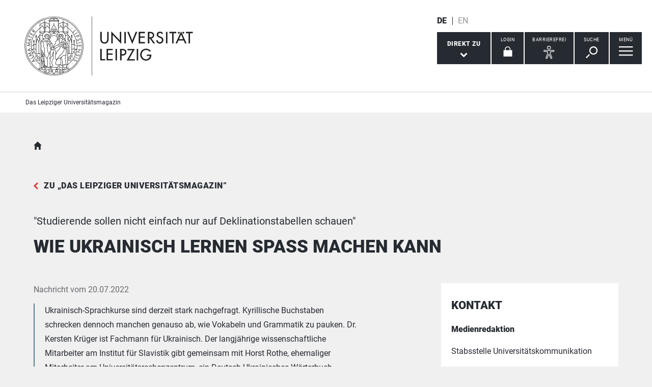

--- FILE ---
content_type: text/html; charset=utf-8
request_url: https://magazin.uni-leipzig.de/das-leipziger-universitaetsmagazin/artikel/wie-ukrainisch-lernen-spass-machen-kann-2022-07-20
body_size: 17857
content:
<!DOCTYPE html> <html lang="de" dir="ltr"> <head> <meta charset="utf-8"> <!--
	This website is powered by TYPO3 - inspiring people to share!
	TYPO3 is a free open source Content Management Framework initially created by Kasper Skaarhoj and licensed under GNU/GPL.
	TYPO3 is copyright 1998-2025 of Kasper Skaarhoj. Extensions are copyright of their respective owners.
	Information and contribution at https://typo3.org/
--> <link rel="icon" href="/_assets/89f4369f29e16b23ff4835f5790afe07/Images/Icons/favicon.ico" type="image/vnd.microsoft.icon"> <title>Universität Leipzig: Wie Ukrainisch lernen Spaß machen kann</title> <meta name="description" content="Ukrainisch-Sprachkurse sind derzeit stark nachgefragt. Kyrillische Buchstaben schrecken dennoch manchen genauso ab, wie Vokabeln und Grammatik zu pauken. Dr. Kersten Krüger ist Fachmann für Ukrainisch. Der langjährige wissenschaftliche Mitarbeiter am Institut für Slavistik gibt gemeinsam mit Horst Rothe, ehemaliger Mitarbeiter am Universitätsrechenzentrum, ein Deutsch-Ukrainisches Wörterbuch heraus, das stets aktualisiert wird. Seine Lust auf Ukrainisch versucht er, auf die Teilnehmer:innen seiner Seminare zu übertragen. Die Bedeutung des Ukrainischen werde zunehmen, so der Sprachwissenschaftler."> <meta name="viewport" content="width=device-width,initial-scale=1.0"> <meta name="robots" content="INDEX,FOLLOW"> <meta property="og:title" content="Wie Ukrainisch lernen Spaß machen kann"> <meta property="og:type" content="article"> <meta property="og:url" content="https://magazin.uni-leipzig.de/das-leipziger-universitaetsmagazin/artikel/wie-ukrainisch-lernen-spass-machen-kann-2022-07-20"> <meta property="og:image" content="https://magazin.uni-leipzig.de/fileadmin/_processed_/1/a/csm_2022_Rucksack_Ukraine_Leibnizforum_KCN4713_web_455eda5b10.jpg"> <meta property="og:image:width" content="500"> <meta property="og:image:height" content="334"> <meta property="og:description" content="Ukrainisch-Sprachkurse sind derzeit stark nachgefragt. Kyrillische Buchstaben schrecken dennoch manchen genauso ab, wie Vokabeln und Grammatik zu pauken. Dr. Kersten Krüger ist Fachmann für Ukrainisch. Der langjährige wissenschaftliche Mitarbeiter am Institut für Slavistik gibt gemeinsam mit Horst Rothe, ehemaliger Mitarbeiter am Universitätsrechenzentrum, ein Deutsch-Ukrainisches Wörterbuch heraus, das stets aktualisiert wird. Seine Lust auf Ukrainisch versucht er, auf die Teilnehmer:innen seiner Seminare zu übertragen. Die Bedeutung des Ukrainischen werde zunehmen, so der Sprachwissenschaftler."> <meta name="twitter:card" content="summary"> <meta name="apple-mobile-web-app-title" content="Universität Leipzig"> <link rel="stylesheet" href="/typo3temp/assets/compressed/merged-4914a35be4a6e13a7561839c02592878-aa21cf21c2e63d00795c6951123e12c1.css.gz?1765958519" media="all"> <link rel="stylesheet" href="/typo3temp/assets/compressed/merged-ae477e5e27bdf63ff7c5a5f3dc8e8317-db333d568d8c7aeeb1a4f7d4c7cdda8c.css.gz?1765958518" media="print"> <link rel="canonical" href="https://magazin.uni-leipzig.de/das-leipziger-universitaetsmagazin/artikel/wie-ukrainisch-lernen-spass-machen-kann-2022-07-20"> <link rel="apple-touch-icon" href="/_assets/89f4369f29e16b23ff4835f5790afe07/Images/Icons/apple-touch-icon.png"> </head> <body id="top" class="layout-pagets__10 lumag stage-color-white "> <header id="header"> <div class="jumplinks"> <ul> <li> <a class="sr-only" href="#main-nav"> zur Hauptnavigation springen </a> </li> <li> <a class="sr-only" href="#content"> zum Inhalt springen </a> </li> <li> <a class="sr-only" href="#footer"> zum Seitenende mit Direkt-Links springen </a> </li> </ul> </div> <div class="header-container"> <div id="logo"> <a href="https://www.uni-leipzig.de/"> <img src="/_assets/89f4369f29e16b23ff4835f5790afe07/Images/Icons/uni_leipzig_logo_v2.svg" class="img-responsive" alt="zur Startseite der Universität Leipzig" > </a> </div> <div class="navigation-block clearfix"> <div class="navi navi-lang"><ul><li class="active"><a href="/das-leipziger-universitaetsmagazin/artikel/wie-ukrainisch-lernen-spass-machen-kann-2022-07-20" hreflang="de-DE" aria-label="Deutsch">DE</a></li><li><span>EN</span></li></ul></div> <div class="navi navigational-elememts"> <ul class="clearfix"> <li class="quicklinksButton"><a id="quicklinksButton" href="#quicklinks" data-target="#quicklinks" aria-controls="quicklinks" aria-expanded="false"><span id="quicklinksButtonLabel">Direkt zu</span> <svg role="presentation" width="15px" height="10px" viewBox="0 0 15 10" version="1.1" xmlns="http://www.w3.org/2000/svg" xmlns:xlink="http://www.w3.org/1999/xlink"> <g transform="translate(-8, -15)" fill="#FFFFFF"> <polygon transform="translate(15.5, 20) rotate(-270) translate(-15.5, -20)" points="13.08 13 11 15.103 15.841 20 11 24.897 13.08 27 20 20"></polygon> </g> </svg></a></li><li class="loginButton hasIcon"> <a id="loginButton" href="#login-overlay" data-target="#login-overlay" aria-controls="login-overlay" aria-expanded="false"> <span class="sr-only-xs">Login</span> <svg role="presentation" width="18px" height="20px" viewBox="0 0 18 20" version="1.1" xmlns="http://www.w3.org/2000/svg" xmlns:xlink="http://www.w3.org/1999/xlink"> <g stroke="#FFFFFF" stroke-width="1" fill="none" fill-rule="evenodd" transform="translate(2, 1)"> <polygon stroke-width="3.03999978" fill="#FFFFFF" points="0 17.3719008 14 17.3719008 14 8 0 8"></polygon> <path d="M2,9.37190083 L2,4.5617629 C2,2.04233927 4.08930556,0 6.66666667,0 C9.24402778,0 11.3333333,2.04233927 11.3333333,4.5617629 L11.3333333,8.54400169" stroke-width="1.6"></path> </g> </svg> </a> </li><li class="a11yButton hasIcon"><a id="a11yButton" href="#a11y-overlay" data-target="#a11y-overlay" aria-controls="a11y-overlay" aria-expanded="false"> <span id="a11yButtonLabel" class="sr-only-xs">Barrierefrei</span> <svg role="presentation" width="34px" height="34px" viewBox="0 0 389.9 389.6" version="1.1" xmlns="http://www.w3.org/2000/svg" xmlns:xlink="http://www.w3.org/1999/xlink"> <path fill="#ffffff" d="M250.6,189.3a42.9,42.9,0,1,1,42.9-42.9A42.89,42.89,0,0,1,250.6,189.3Zm0-71.5a28.68,28.68,0,1,0,20.2,8.4A29.06,29.06,0,0,0,250.6,117.8Z" transform="translate(-59.2 -58.6)"/> <path fill="#ffffff" d="M303.1,396.4a21.46,21.46,0,0,1-19.5-12.6l-33.1-80.3-32.7,80.1a21.41,21.41,0,0,1-37.1,4.1,21.57,21.57,0,0,1-2.1-21.5L213,278.7a26.63,26.63,0,0,0,1.9-10.4V251.9a7.09,7.09,0,0,0-6.5-7.1l-60.6-5.5a21.41,21.41,0,0,1,3.3-42.7l75.1,6.7c2.5.2,5.1.3,7.7.3h33.4c2.6,0,5.1-.1,7.7-.3l75-6.7h.1a21.41,21.41,0,0,1,3.3,42.7l-60.5,5.5a7.09,7.09,0,0,0-6.5,7.1v16.4a28.29,28.29,0,0,0,2,10.4l34.5,87.9a21.36,21.36,0,0,1-1.8,20.2A22.06,22.06,0,0,1,303.1,396.4ZM250.6,289.3a14.11,14.11,0,0,1,13.1,8.8l33,80.1a7.62,7.62,0,0,0,3.9,3.6,7.13,7.13,0,0,0,9-9.6L275,283.9a42.14,42.14,0,0,1-3-15.7V251.8a21.27,21.27,0,0,1,19.5-21.3l60.6-5.5a7,7,0,0,0,4.9-2.4,6.61,6.61,0,0,0,1.7-5.2,7,7,0,0,0-7.6-6.6l-74.9,6.7a88.33,88.33,0,0,1-8.9.4H233.9a87,87,0,0,1-8.9-.4l-75-6.7a7.12,7.12,0,0,0-1,14.2l60.7,5.5a21.27,21.27,0,0,1,19.5,21.3v16.4a42.14,42.14,0,0,1-3,15.7l-34.5,87.9a7.09,7.09,0,0,0,.3,7.3,7.19,7.19,0,0,0,6.6,3.2,7,7,0,0,0,5.9-4.3l32.9-79.9A14,14,0,0,1,250.6,289.3Z" transform="translate(-59.2 -58.6)"/> </svg> </a></li><li class="searchButton hasIcon"><a id="searchButton" href="#search-head" data-target="#search-head" aria-controls="search-head" aria-expanded="false"> <span id="searchButtonLabel" class="sr-only-xs">Suche</span> <svg role="presentation" width="24px" height="24px" viewBox="0 0 24 24" version="1.1" xmlns="http://www.w3.org/2000/svg" xmlns:xlink="http://www.w3.org/1999/xlink"> <g stroke="none" stroke-width="1" fill="#FFFFFF" fill-rule="evenodd" transform="translate(-20, -28)"> <path d="M26.5598553,43.1178207 L28.1995292,44.7712045 L21.6396739,51.3859088 L20,49.732525 L26.5598553,43.1178207 Z M35.0747955,42.0315453 C31.8777793,42.0315453 29.2767972,39.4088156 29.2767972,36.1850681 C29.2767972,32.9613205 31.8777793,30.3385909 35.0747955,30.3385909 C38.2718118,30.3385909 40.8727938,32.9613205 40.8727938,36.1850681 C40.8727938,39.4088156 38.2718118,42.0315453 35.0747955,42.0315453 L35.0747955,42.0315453 Z M35.0747955,28 C30.5917833,28 26.9575979,31.6645719 26.9575979,36.1850681 C26.9575979,40.7055642 30.5917833,44.3701361 35.0747955,44.3701361 C39.5578078,44.3701361 43.1919931,40.7055642 43.1919931,36.1850681 C43.1919931,31.6645719 39.5578078,28 35.0747955,28 L35.0747955,28 Z"></path> </g> </svg> </a></li><li class="menuButton hasIcon"> <a id="menuButton" href="#main-nav" data-target="#main-nav" aria-controls="main-nav" aria-label="Menü öffnen" aria-expanded="false"> <span id="menuButtonLabel" class="sr-only-xs">Menü</span> <svg role="presentation" class="hidden-md hidden-lg" width="27px" height="18px" viewBox="0 0 27 18" version="1.1" xmlns="http://www.w3.org/2000/svg" xmlns:xlink="http://www.w3.org/1999/xlink"> <g fill="#262A31"> <rect x="0" y="8" width="27" height="2"></rect> <rect x="0" y="0" width="27" height="2"></rect> <rect x="0" y="16" width="27" height="2"></rect> </g> </svg> <svg role="presentation" class="hidden-xs hidden-sm" width="28px" height="19px" viewBox="0 0 28 19" version="1.1" xmlns="http://www.w3.org/2000/svg" xmlns:xlink="http://www.w3.org/1999/xlink"> <g fill="#FFFFFF"> <rect x="0" y="8" width="27.35" height="2.3"></rect> <rect x="0" y="0" width="27.35" height="2.3"></rect> <rect x="0" y="16" width="27.35" height="2.3"></rect> </g> </svg> </a> </li> </ul> </div> </div> </div> <div class="nav-overlay bg-basalt" id="quicklinks" role="dialog" aria-labelledby="quicklinksButtonLabel" aria-modal="true"> <div class="container"> <button class="close" data-target="#quicklinks" type="button">schließen</button><ul class="list-decorative"><li><a href="/netiquette">Netiquette</a></li><li><a href="/bloggen/bloggen-sie-mit">Bloggen Sie mit!</a></li></ul></div> </div><div class="nav-overlay bg-basalt" id="login-overlay" role="dialog" aria-labelledby="loginButton" aria-modal="true"> <div class="container"> <button class="close" data-target="#login-overlay" type="button">schließen</button> <div id="c366158"> <a class="ajax-links-autoload ajax-no-history" tabindex="-1" aria-hidden="true" data-ajaxreplaceid="c366158" href="/das-leipziger-universitaetsmagazin/artikel/wie-ukrainisch-lernen-spass-machen-kann-2022-07-20?ajaxcontentid=366158&amp;cHash=d2ebbcf7996b4f0ec730a14617defc61"></a> </div> </div> </div><div class="nav-overlay bg-basalt" id="a11y-overlay" role="dialog" aria-labelledby="a11yButtonLabel" aria-modal="true"> <div class="container"> <button class="close" data-target="#a11y-overlay" type="button">schließen</button> <ul class="list-decorative"><li><a role="button" class="eyeAble_customToolOpenerClass" data-target="#a11y-overlay" tabindex="0">Visuelle Hilfe</a></li><li><a href="https://www.uni-leipzig.de/barrierefreie-informationen">Barrierefreie Informationen</a></li><li><a href="https://www.uni-leipzig.de/erklaerung-zur-barrierefreiheit">Erklärung zur Barrierefreiheit</a></li><li><a href="https://www.uni-leipzig.de/chancengleichheit">Stabsstelle Chancengleichheit, Diversität und Familie</a></li><li><a href="https://www.uni-leipzig.de/chancengleichheit/digitale-barrierefreiheit">Digitale Barrierefreiheit</a></li><li><a href="https://www.uni-leipzig.de/gebaeudeinformationen-barrierefreiheit">Örtliche Barrierefreiheit</a></li></ul> </div> </div><div class="nav-overlay bg-basalt" id="search-head" role="dialog" aria-labelledby="searchButtonLabel" aria-modal="true"> <div class="container"> <button class="close" data-target="#search-head" type="button"> schließen </button> <form class="globalsearch" method="GET" action="/suche" role="search" > <div class="formgroup"> <label for="mksearchterm-head" class="sr-only"> Auf der Suche nach Inhalten? </label> <input id="mksearchterm-head" name="mksearch[term]" placeholder="Auf der Suche nach Inhalten?" type="search" class="searchterm" required maxlength="128"> <input type="hidden" value="Suche starten" name="mksearch[submit]"> <input class="searchsubmit" title="Suche starten" name="mksearch[submit]" type="submit" value="Suche starten"> </div> <div class="faq-list visible-xs"> <input class="searchsubmitbutton btn" name="mksearch[submit]" type="submit" value="Suche starten"> </div> </form> </div> </div> <div class="nav-overlay bg-basalt" id="main-nav" role="dialog" aria-labelledby="menuButtonLabel" aria-modal="true"> <div class="container"> <button class="close" data-target="#main-nav" type="button"> schließen </button> <div class="fixed-wrapper"> <button class="back backto" type="button" aria-label="eine Menüebene zurück gehen"> zurück </button> <div class="location" aria-hidden="true"> <ul> <li class="on"><button type="button"><span class="sr-only">gehe zu Menüebene 1</span></button></li> <li><button type="button"><span class="sr-only">gehe zu Menüebene 2</span></button></li> <li><button type="button"><span class="sr-only">gehe zu Menüebene 3</span></button></li> <li><button type="button"><span class="sr-only">gehe zu Menüebene 4</span></button></li> <li><button type="button"><span class="sr-only">gehe zu Menüebene 5</span></button></li> </ul> </div> </div> <nav class="navi-main clearfix" aria-labelledby="menuButtonLabel"> <a aria-hidden="true" class="menu-ajax ajax-get-request ajax-dont-add-parameters-to-request ajax-no-history" rel="nofollow" href="https://magazin.uni-leipzig.de/das-leipziger-universitaetsmagazin/menu.html">&nbsp;</a> </nav> </div> </div> <div class="navi navi-microsites"><div class="header-container"><ul><li><a href="/">Das Leipziger Universitätsmagazin</a></li></ul></div></div> <div class="stage-overlay"></div> </header> <main id="content"> <section class="m0 news_newsdetail"><div class="container"> <div id="c349682"> <article class="news news-single article" itemscope itemtype="https://schema.org/NewsArticle"> <header class="siteheader"> <nav class="navi navi-breadcrumb count1" aria-label="Breadcrumb"><ol><li><a href="/" title="Das Leipziger Universitätsmagazin">Das Leipziger Universitätsmagazin</a></li></ol></nav> <a class="back" href="/"> zu &bdquo;Das Leipziger Universitätsmagazin&rdquo; </a> <p class="subline">&quot;Studierende sollen nicht einfach nur auf Deklinationstabellen schauen&quot;</p> <h1 class="h1" itemprop="headline">Wie Ukrainisch lernen Spaß machen kann</h1> </header> <div class="row"> <div class="col-md-8 contentWithSidebar"> <p class="ui-text-teaser"> Nachricht vom <time itemprop="datePublished" datetime="2022-07-20T15:01:00+02:00"> 20.07.2022</time> </p> <div class="hidden"> <span itemprop="mainEntityOfPage">https://magazin.uni-leipzig.de/das-leipziger-universitaetsmagazin/artikel/wie-ukrainisch-lernen-spass-machen-kann-2022-07-20</span> </div> <div class="module m100 introtext" itemprop="description"> <p>Ukrainisch-Sprachkurse sind derzeit stark nachgefragt. Kyrillische Buchstaben schrecken dennoch manchen genauso ab, wie Vokabeln und Grammatik zu pauken. Dr. Kersten Krüger ist Fachmann für Ukrainisch. Der langjährige wissenschaftliche Mitarbeiter am Institut für Slavistik gibt gemeinsam mit Horst Rothe, ehemaliger Mitarbeiter am Universitätsrechenzentrum, ein Deutsch-Ukrainisches Wörterbuch heraus, das stets aktualisiert wird. Seine Lust auf Ukrainisch versucht er, auf die Teilnehmer:innen seiner Seminare zu übertragen. Die Bedeutung des Ukrainischen werde zunehmen, so der Sprachwissenschaftler.</p> </div> <div class="module m111 imageGalleryWrap clearfix"> <div class="imageGallery imageGalleryItem"> <a class="blocklink" data-footer="Einer der Autoren des Ukrainisch-Deutschen Wörterbuchs: Dr. Kersten Krüger vom Institut für Slavistik an der Universität Leipzig. Foto: Max Yasinsky" data-gallery="imageGallery" data-toggle="lightbox" href="/fileadmin/_processed_/e/5/csm_202205_Kersten_Kr%C3%BCger_3b7c17fccd.jpg"> <figure> <img itemprop="image" class="img-responsive" title="Einer der Autoren des Ukrainisch-Deutschen Wörterbuchs: Dr. Kersten Krüger vom Institut für Slavistik an der Universität Leipzig. Foto: Max Yasinsky" alt="Zu sehen ist Dr. Kersten Krüger vom Institut für Slavistik" loading="lazy" src="/fileadmin/_processed_/e/5/csm_202205_Kersten_Kr%C3%BCger_84a1904b1b.jpg" width="667" height="500"> <figcaption class="ui-text">Einer der Autoren des Ukrainisch-Deutschen Wörterbuchs: Dr. Kersten Krüger vom Institut für Slavistik an der Universität Leipzig. Foto: Max Yasinsky</figcaption> </figure> </a> </div> </div> <div class="module m101" itemprop="articleBody"> <p>„Jeder kann Ukrainisch lernen“, sagt Dr. Kersten Krüger voller Überzeugung. Er weiß, wovon er spricht, schließlich hat er selbst erst nach seinem Russisch-Studium mit dem Ukrainischen angefangen, zuerst bei einer ukrainischen Kollegin. Nun gibt er wiederum seine Kenntnisse an interessierte Studierende weiter. Krüger ist wissenschaftlicher Mitarbeiter am Institut für Slavistik, dort lehrt er im Bereich ostslawische Sprachwissenschaft, die sich hauptsächlich auf das Russische konzentriert. Sein Herz schlägt aber auch für das hierzulande weniger bekannte Ukrainische.</p> <p>Das Seminar „Ukrainische Phonetik und Grammatik“ gibt einen ersten Einblick in die ostslawische Sprache; vertieft werden die Kenntnisse im vierstündigen Sprachkurs, der ebenfalls zum Modul gehört und in diesem Semester von zwei Ukrainerinnen geleitet wird, die aus ihrer Heimat geflohen sind.</p> <p>Gemeinsam mit bis zu 20 Studierenden erarbeitet Krüger die wesentlichen Merkmale des Ukrainischen. Die meisten Studierenden kommen aus den Bachelorstudiengängen Ostslawistik und Westslawistik, aber das Modul steht auch dem Wahlbereich offen. „Aktuell haben wir mehr Zulauf“, freut sich Kersten Krüger. „Auch Gasthörerinnen und Gasthörer sind uns willkommen.“ Er betont, dass es das Modul ermöglicht, Ukrainisch zu lernen, auch wenn man vorher keine slawische Sprache beherrscht. Allerdings braucht es Zeit, Energie und eigene Motivation, um besser zu werden – so wie bei jeder anderen Sprache auch.</p> <h4 class="h4">Sprache lernen mit „sieben Sieben“</h4> <p>Sein Seminar ist, so sagt er selbst, „ganz pragmatisch darauf ausgerichtet, dass die Studierenden schnell ins Ukrainische finden.“ Viele bringen Vorkenntnisse aus dem Russischen mit, beherrschen also schon die kyrillische Schrift oder eine slawische Sprache. Das erleichtert einiges, doch Krüger ist daran gelegen, alle Studierenden auf ein ähnliches Level zu bringen.</p> <p>„Zu Beginn des Semesters besprechen wir erst einmal die Graphematik des Ukrainischen, konzentrieren uns also auf die Schrift“, erzählt er. Als nächstes Themengebiet führt Krüger in die ukrainische Phonetik ein, erklärt seinen Studierenden, welche Laute und Ausspracheregeln im Ukrainischen wichtig sind und die Sprache beispielsweise vom Russischen abgrenzen. Anschließend widmet sich das Seminar dem größten Gebiet: der ukrainischen Grammatik.</p> <p>Der Zugang zum Sprachenlernen, so der erfahrene Sprachwissenschaftler, baut dabei auf der Methode des EuroComSlav-Projekts und der Idee der „sieben Siebe“ auf: Indem man Elemente einer bekannten Sprache in der Fremdsprache aufspürt und sich erschließt, kann man die neue Sprache recht effektiv und relativ schnell erlernen. „Die Methode beginnt mit Internationalismen. Also international genutzte Begriffe, die man sofort versteht, wenn man die kyrillische Schrift lesen kann.“ Präfixe und Suffixe bilden ein weiteres „Sieb“: Vor- und Nachsilben sind in vielen slawischen Sprachen ähnlich und daher besonders wichtig für das Erlernen von Ukrainisch.</p><ul class="list-events"> <li><em>„Wir erleben aktuell eine sukzessive Entfernung vom Russischen und auch eine bewusstere Trennung im Sprachgebrauch.“<br> <sub>Dr. Kersten Krüger</sub></em></li> </ul><p>&nbsp;</p> <p>„Mir ist wichtig, dass wir Texte zur Illustration nutzen“, berichtet der Slavist. „Die Studierenden sollen nicht einfach nur auf Deklinationstabellen schauen.“ Er arbeitet bevorzugt mit authentischen Texten, wie etwa Zeitungsberichten oder humoristischen Texten, aber auch mit sprachwissenschaftlichen Fachartikeln oder Ausschnitten aus Romanen. Selbst Belletristik kann, so Krüger, schnell und gut verstanden werden. Zur Unterstützung nutzen die Studierenden häufig das <a href="https://magazin.uni-leipzig.de/das-leipziger-universitaetsmagazin/artikel/gefragt-wie-nie-zuvor-das-ukrainisch-deutsche-woerterbuch-2022-05-12" target="_blank" title="Link öffnet in einem neuen Tab" class="textlink">Ukrainisch-Deutsche Wörterbuch</a>, das digital zur Verfügung steht und das Kersten Krüger mit ins Leben gerufen hat. Mithilfe des Wörterbuchs kann man sich Wort für Wort die deutsche Bedeutung anzeigen lassen, was es den Studierenden erleichtert, sich mit Grundkenntnissen in der Grammatik ganze Texte zu erschließen. Das Wörterbuch ist für ihn eine Herzensangelegenheit und schon immer eng mit seinem Unterricht verbunden. Von Anfang an wurde er dabei unterstützt von studentischen Hilfskräften, allesamt ukrainische Muttersprachlerinnen.</p> <h4 class="h4">Seminar profitiert vom gegenseitigen Austausch zwischen Muttersprachler:innen und Nichtmuttersprachler:innen</h4> <p>„Für die Studierenden ist es toll, an so einem echten Projekt mitarbeiten zu können“, erzählt Krüger. „Sie können zuschauen, wie das Wörterbuch wächst und lernen auch die technische Seite kennen.“ Besonders wichtig ist ihm, die Expertise zu nutzen, die muttersprachliche Studierende mitbringen, insbesondere da Krüger die Eigenständigkeit des Ukrainischen hervorheben möchte statt es, wie lange geschehen, nur als bloßen Dialekt des Russischen zu betrachten.</p> <p>„Wir erleben aktuell eine sukzessive Entfernung vom Russischen und auch eine bewusstere Trennung im Sprachgebrauch“, schildert er. „Viele Muttersprachlerinnen und Muttersprachler streben danach, etwas gut und treffend auf Ukrainisch auszudrücken anstatt sich beispielsweise an Anglizismen zu bedienen.“ So nutzen Ukrainer:innen im Internet häufig eine ukrainische Entsprechung statt des englischen „Like“, um auszudrücken, dass ihnen etwas gefällt.</p> <h4 class="h4">Wie geht es mit den Sprachkursen weiter?</h4> <p>Beinahe nebenbei wird in Krügers Lehrveranstaltung auf diese Weise auch deutlich, wie vielfältig Sprache ist und wie eng sie mit Fragen der Identität verwoben ist. „Sprache ist längst nicht so normiert, wie wir meinen“, sagt er. Sein Seminar profitiert vom gegenseitigen Austausch zwischen Muttersprachler:innen und Nichtmuttersprachler:innen, da wird über die möglichen Bedeutungen und Bedeutungsabstufungen von Wörtern diskutiert und die Studierenden werden zur Reflexion über Sprache animiert. Auch Kersten Krüger selbst lernt dadurch immer noch dazu.</p> <p>Er glaubt fest daran, dass das Ukrainische perspektivisch immer wichtiger wird. Für die Zukunft erhofft sich Krüger daher, dass das Modul jedes Semester angeboten werden kann und vielleicht sogar ein Aufbaumodul konzipiert wird. Unklar ist, wie es nach Krügers Ruhestand im nächsten Jahr weitergehen wird. Vorerst aber freut er sich auf alle interessierten Studierenden, die im kommenden Wintersemester Ukrainisch lernen wollen – ob mit Vorkenntnissen einer slawischen Sprache, oder ohne. Gerade Studierende aus dem Wahlbereich können so entdecken, wie vielfältig die Slavistik ist.</p> <p>Eva Maria Kirbach</p><ul class="list-events"> <li>Auch im Wintersemester wird wieder ein Ukrainisch-Kurs angeboten. Über Details wird das Vorlesungsverzeichnis des <a href="https://www.philol.uni-leipzig.de/institut-fuer-slavistik" target="_blank" title="Link öffnet in einem neuen Tab" class="textlink">Instituts für Slavistik</a> für das Wintersemester 2022/23 informieren.</li> </ul><p>&nbsp;</p> </div> <div class="module m111 imageGalleryWrap clearfix"> <div class="imageGallery sliderSlick"> <div class="imageGalleryItem"> <a class="blocklink" data-footer="Das Cover des an der Universität Leipzig entwickelten Ukrainisch-deutschen Wörterbuchs. Das Wörterbuch ist im Bestand der Universitätsbibliothek Leipzig verfügbar. Foto: Cornel Richter, Universitätsbibliothek Leipzig" data-gallery="imageGallery" data-toggle="lightbox" href="/fileadmin/_processed_/8/c/csm_202207_W%C3%B6rterbuch_Ukrainisch_77d06bf2e3.jpg"> <figure> <img itemprop="image" class="img-responsive" title="Das Cover des an der Universität Leipzig entwickelten Ukrainisch-deutschen Wörterbuchs. Das Wörterbuch ist im Bestand der Universitätsbibliothek Leipzig verfügbar. Foto: Cornel Richter, Universitätsbibliothek Leipzig" alt="Zu sehen ist das Cover des Ukrainisch-deutschen Wörterbuchs" loading="lazy" src="/fileadmin/_processed_/8/c/csm_202207_W%C3%B6rterbuch_Ukrainisch_77e47b9667.jpg" width="666" height="500"> <figcaption class="hidden-xs hidden-sm ui-text">Das Cover des an der Universität Leipzig entwickelten Ukrainisch-deutschen Wörterbuchs. Das Wörterbuch ist im Bestand der Universitätsbibliothek Leipzig verfügbar. Foto: Cornel Richter, Universitätsbibliothek Leipzig</figcaption> </figure> </a> </div> </div> </div> </div> <aside class="col-md-4 fixedSidebar"> <div class="module m0 text"> <div id="c707377"> <h2 class="h2"> Kontakt </h2> <h3 class="h3">Medienredaktion</h3> <p>Stabsstelle Universitätskommunikation</p> <p>Goethestraße 6<br> 04109 Leipzig</p> <p>Telefon: +49 341 97 35020<br> Telefax: +49 341 97 31135025</p> <p><a href="#" data-mailto-token="nbjmup+qsfttfAvoj.mfjqajh/ef" data-mailto-vector="1" class="readon" title="E-Mail schreiben an presse[at]uni-leipzig.de">E-Mail schreiben</a></p> </div> </div> <div class="module"> <h2 class="h2"> Weitere Informationen </h2> <div class="contactTeaserWrap small"> <div class="contactTeaser"> <div class="vcard"> <div class="personaldata"> <div class="inner"> <h3 class="h3 fn">Medienredaktion </h3> <p class="org">Stabsstelle Universitätskommunikation</p> <p class="address"> <span class="adr"> <span class="hidden type">work</span> <span class="street-address">Goethestraße 6</span> <br> <span class="postal-code">04109 </span> <span class="locality">Leipzig</span> </span> </p> <p> Telefon: <span class="tel"> <span class="hidden type">work</span> <span class="value">+49 341 97 35025</span> </span> <br> Telefax: <span class="tel"> <span class="hidden type">fax</span> <span class="value">+49 341 97 31135025</span> </span> </p> </div> <p class="links"> <a aria-label="E-Mail schreiben an presse[at]uni-leipzig.de" class="email readon" title="E-Mail schreiben an presse[at]uni-leipzig.de" href="#" data-mailto-token="nbjmup+qsfttfAvoj.mfjqajh/ef" data-mailto-vector="1"> E-Mail Schreiben </a> <br> </p> </div> </div> </div> </div> </div> <div class="module"> <h2 class="h2-teaser"> Weitere Links </h2> <ul class="list-links"> <li> <a href="https://www.uni-leipzig.de/ukraine" target="_blank" title="Informationsportal Ukraine" class="readon">Informationsportal Ukraine</a> </li> <li> <a href="https://www.philol.uni-leipzig.de/institut-fuer-slavistik" target="_blank" title="Institut für Slavistik" class="readon">Institut für Slavistik</a> </li> <li> <a href="https://www.philol.uni-leipzig.de/aktuelles-u-veranstaltungen/detail-nachrichten/artikel/privit-ein-besuch-in-unseren-ukrainisch-kursen-2022-05-11" target="_blank" title="Privit! – Ein Besuch in unseren Ukrainisch-Kursen" class="readon">Privit! – Ein Besuch in unseren Ukrainisch-Kursen</a> <br><span>Im Sommersemester wurde am Institu für Slavistik ein zusätzlicher Kurs für Personen ohne Vorkenntnisse eingerichtet. Ein Bericht.</span> </li> <li> <a href="https://www.spracheninstitut-leipzig.de/" target="_blank" rel="noreferrer" title="Ukrainisch-Kurse am Spracheninstitut" class="readon">Ukrainisch-Kurse am Spracheninstitut</a> <br><span>Auch das Spracheninstitut an der Universität Leipzig wird zum Wintersemester 22/23 einen Ukrainisch-Sprachkurs anbieten. Informationen dazu werden im Rahmen ihres Vorlesungsverzeichnisses in den kommenden Wochen veröffentlicht.</span> </li> </ul> </div> <div class="module links"> <h2 class="h2-teaser"> Verwandte Nachrichten </h2> <ul class="list-bullets"> <li> <a class="textlink" href="/das-leipziger-universitaetsmagazin/artikel/ueber-die-lage-ukrainischer-wissenschaftlerinnen-die-schicksale-gehen-einem-nahe-2022-09-15"> Lage ukrainischer Wissenschaftler:innen: &quot;Die Schicksale gehen einem nahe&quot; </a> <br> <span class="ui-text-teaser"> 15.09.2022 </span> </li> <li> <a class="textlink" href="/das-leipziger-universitaetsmagazin/artikel/gefragt-wie-nie-zuvor-das-ukrainisch-deutsche-woerterbuch-2022-05-12"> Gefragt wie nie zuvor: Das Ukrainisch-Deutsche Wörterbuch </a> <br> <span class="ui-text-teaser"> 12.05.2022 </span> </li> </ul> </div> <div class="module transparent"> <h2 class="h2">Schlagworte</h2> <ul class="list-tags"> <li> <a href="/?tx_news_pi1%5Bsearch%5D%5Bdepartment%5D%5B0%5D=110"> Sprache / Literatur </a> </li> </ul> </div> </aside> </div> </article> </div> </div></section><section class="m0 pwcomments_show list"><div class="container"> <div id="c643795"> <h2 id="comments" class="h3">Kommentare</h2> <em>Keine Kommentare gefunden!</em> </div> </div></section><section class="m0 pwcomments_new list"><div class="container"> <div id="c643797"> <h2 class="h2" id="writeComment"> Ihr Kommentar </h2> <form method="post" name="newComment" class="form" action="/das-leipziger-universitaetsmagazin/artikel/wie-ukrainisch-lernen-spass-machen-kann-2022-07-20?tx_pwcomments_new%5Baction%5D=create&amp;tx_pwcomments_new%5Bcontroller%5D=Comment#writeComment"> <div> <input type="hidden" name="tx_pwcomments_new[__referrer][@extension]" value="PwComments"> <input type="hidden" name="tx_pwcomments_new[__referrer][@controller]" value="Comment"> <input type="hidden" name="tx_pwcomments_new[__referrer][@action]" value="new"> <input type="hidden" name="tx_pwcomments_new[__referrer][arguments]" value="YTowOnt99963e8701c5df7bd67b1aba2cc6d31e038ee3932"> <input type="hidden" name="tx_pwcomments_new[__referrer][@request]" value="{&quot;@extension&quot;:&quot;PwComments&quot;,&quot;@controller&quot;:&quot;Comment&quot;,&quot;@action&quot;:&quot;new&quot;}26193b637dcccbfbf32fbfe265e73d85ed600fd8"> <input type="hidden" name="tx_pwcomments_new[__trustedProperties]" value="{&quot;newComment&quot;:{&quot;authorName&quot;:1,&quot;authorMail&quot;:1,&quot;message&quot;:1,&quot;termsAccepted&quot;:1},&quot;authorWebsite&quot;:1}9889658dbd83bbe9faa75f20e2318994c527f90f"> </div> <div class="typo3-messages"> <a name="thanksForYourComment"></a> </div> <div class="form-group text m101 clearfix"> <p> Hinterlassen Sie gern einen Kommentar. Bitte beachten Sie dafür unsere <a class="textlink" target="_blank" rel="noopener" href="/netiquette">Netiquette</a>. </p> </div> <div class="form-group input"> <label class="control-label" for="newcomment-authorName"> Name<span class="required"> (Pflicht)</span> </label> <input required="required" class="form-control" id="newcomment-authorName" type="text" name="tx_pwcomments_new[newComment][authorName]" value=""> </div> <div class="form-group input"> <label class="control-label" for="newcomment-authorMail"> E-Mail-Adresse<span class="required"> (Pflicht)</span> </label> <input required="required" class="form-control" id="newcomment-authorMail" type="text" name="tx_pwcomments_new[newComment][authorMail]" value=""> </div> <input autocomplete="off" aria-hidden="true" id="newcomment-authorWebsite" style="position:absolute; margin:0 0 0 -999em;" tabindex="-1" type="text" name="tx_pwcomments_new[authorWebsite]"> <div class="form-group textarea"> <label class="control-label" for="newcomment-comment"> Kommentar<span class="required"> (Pflicht)</span> </label> <textarea required="required" minlength="5" maxlength="1000" rows="6" class="form-control" id="newcomment-comment" name="tx_pwcomments_new[newComment][message]"></textarea> </div> <div class="form-group checkbox"> <input type="hidden" name="tx_pwcomments_new[newComment][termsAccepted]" value=""><input required="required" class="sr-only" id="newComment-dataprivacy" type="checkbox" name="tx_pwcomments_new[newComment][termsAccepted]" value="1"> <label class="form-check-label" for="newComment-dataprivacy"> Ich stimme der <a href="https://www.uni-leipzig.de/datenschutz">Datenschutzerklärung</a> zu.<span class="required"> (Pflicht)</span> </label> </div> <div class="form-navigation row"> <div class="col-sm-8 col-sm-offset-2 col-md-6 col-md-offset-3 col-lg-4 col-lg-offset-4"> <input class="btn btn-primary" type="submit" value="Absenden"> </div> </div> </form> </div> </div></section> <span id="common-javascript-variables" data-eyeable-path="https://magazin.uni-leipzig.de/_assets/89f4369f29e16b23ff4835f5790afe07/EyeAble/" data-eyeable-relative-path="/_assets/89f4369f29e16b23ff4835f5790afe07/EyeAble/"></span> </main> <footer id="footer"> <div class="container"> <div class="row list-icons functions"> <div class="col-xs-12 col-md-8 iconRow"><button id="sharePopUp" type="button" aria-expanded="false" aria-haspopup="true"> <span class="icon"> <svg role="presentation" width="24px" height="28px" viewBox="0 0 24 28" version="1.1" xmlns="http://www.w3.org/2000/svg" xmlns:xlink="http://www.w3.org/1999/xlink"> <g fill="#FFFFFF"> <g transform="translate(15.428571, 0)"> <path d="M8.17114286,4.16244013 C8.17114286,6.46132267 6.34157143,8.32531689 4.08557143,8.32531689 C1.82871429,8.32531689 0,6.46132267 0,4.16244013 C0,1.86355759 1.82871429,0 4.08557143,0 C6.34157143,0 8.17114286,1.86355759 8.17114286,4.16244013"></path> </g> <g transform="translate(15.428571, 19.211934)"> <path d="M8.17114286,4.16244013 C8.17114286,6.46175931 6.34157143,8.32531689 4.08557143,8.32531689 C1.82871429,8.32531689 0,6.46175931 0,4.16244013 C0,1.86355759 1.82871429,0 4.08557143,0 C6.34157143,0 8.17114286,1.86355759 8.17114286,4.16244013"></path> </g> <path d="M8.57142857,14.3663486 C8.57142857,16.7783062 6.65233125,18.7326972 4.28548951,18.7326972 C1.91864778,18.7326972 0,16.7783062 0,14.3663486 C0,11.954849 1.91864778,10 4.28548951,10 C6.65233125,10 8.57142857,11.954849 8.57142857,14.3663486"></path> <polygon points="18.1337761 24.831743 0 13.9160993 18.1337761 3 19.7142857 5.74930059 6.1470201 13.9160993 19.7142857 22.0828981"></polygon> </g> </svg> </span><span class="title">Diese Seite teilen</span></button><a href="/feedback?site=https%3A%2F%2Fmagazin.uni-leipzig.de%2Fdas-leipziger-universitaetsmagazin%2Fartikel%2Fwie-ukrainisch-lernen-spass-machen-kann-2022-07-20&amp;cHash=8842f68f1b0cd60953f84401693a4a44" rel="nofollow"> <span class="icon"> <svg role="presentation" width="30px" height="25px" viewBox="0 0 30 25" version="1.1" xmlns="http://www.w3.org/2000/svg" xmlns:xlink="http://www.w3.org/1999/xlink"> <g stroke="none" stroke-width="1" fill="#FFFFFF" fill-rule="evenodd" transform="translate(-15, -19)"> <path d="M20.8536585,25.8536585 L39.1463415,25.8536585 L39.1463415,24.8536585 L20.8536585,24.8536585 L20.8536585,25.8536585 Z M20.8536585,29.5121951 L39.1463415,29.5121951 L39.1463415,28.5121951 L20.8536585,28.5121951 L20.8536585,29.5121951 Z M20.8536585,33.1707317 L35.4878049,33.1707317 L35.4878049,32.1707317 L20.8536585,32.1707317 L20.8536585,33.1707317 Z M41,19 L19,19 C16.791,19 15,20.8019207 15,23.0243902 L15,43.1463415 L19,39.1219512 L41,39.1219512 C43.209,39.1219512 45,37.3200305 45,35.097561 L45,23.0243902 C45,20.8019207 43.209,19 41,19 Z"></path> </g> </svg> </span><span class="title">Feedback zu dieser Seite</span></a><a class="hidden-xs hidden-sm print-page" href="#"> <span class="icon"> <svg role="presentation" width="34px" height="30px" viewBox="0 0 34 30" version="1.1" xmlns="http://www.w3.org/2000/svg" xmlns:xlink="http://www.w3.org/1999/xlink"> <g stroke="none" stroke-width="1" fill="none" fill-rule="evenodd" transform="translate(1, 1)"> <polygon fill="#FFFFFF" points="6.79738562 7.52941176 26.0392157 7.52941176 26.0392157 0.836601307 6.79738562 0.836601307"></polygon> <polygon fill="#FFFFFF" points="5.96078431 26.7712418 25.2026144 26.7712418 25.2026144 15.8954248 5.96078431 15.8954248"></polygon> <path d="M27.9936504,20.9150327 L4.84262113,20.9150327 C3.61192714,20.9150327 2.61437908,19.9353916 2.61437908,18.726466 L2.61437908,9.71797843 C2.61437908,8.50905281 3.61192714,7.52941176 4.84262113,7.52941176 L27.9936504,7.52941176 C29.2243444,7.52941176 30.2222222,8.50905281 30.2222222,9.71797843 L30.2222222,18.726466 C30.2222222,19.9353916 29.2243444,20.9150327 27.9936504,20.9150327" fill="#FFFFFF"></path> <path d="M2.24163358,7.83548541 L4.85725191,7.83548541 L27.1549778,7.83548541 L29.7583664,7.83548541 C30.8234933,7.83548541 31.6692506,8.55798246 31.6692506,9.46787821 L31.6692506,19.262235 C31.6692506,20.1721307 30.8234933,20.8946278 29.7583664,20.8946278 L27.4653054,20.8946278 L27.4653054,15.9974494 C27.4653054,15.8172332 27.2944723,15.6709708 27.0831285,15.6709708 L4.91687149,15.6709708 C4.70590988,15.6709708 4.53469465,15.8172332 4.53469465,15.9974494 L4.53469465,20.8946278 L2.24163358,20.8946278 C1.17650671,20.8946278 0.330749354,20.1721307 0.330749354,19.262235 L0.330749354,9.46787821 C0.330749354,8.55798246 1.17650671,7.83548541 2.24163358,7.83548541 Z M6.73901809,7.1825283 L25.2609819,7.1825283 L25.2609819,0.652957118 L6.73901809,0.652957118 L6.73901809,7.1825283 Z M6.40826873,0 C6.22569509,0 6.07751938,0.146262394 6.07751938,0.326478559 L6.07751938,7.1825283 L4.09302326,7.1825283 C2.816,7.1825283 1.77777778,8.20767097 1.77777778,9.46787821 L1.77777778,19.262235 C1.77777778,20.5224422 2.816,21.5475849 4.09302326,21.5475849 L6.07751938,21.5475849 L6.07751938,26.4447633 C6.07751938,26.6253059 6.22569509,26.7712418 6.40826873,26.7712418 L25.5917313,26.7712418 C25.7746357,26.7712418 25.9224806,26.6253059 25.9224806,26.4447633 L25.9224806,21.5475849 L27.9069767,21.5475849 C29.1836693,21.5475849 30.2222222,20.5224422 30.2222222,19.262235 L30.2222222,9.46787821 C30.2222222,8.20767097 29.1836693,7.1825283 27.9069767,7.1825283 L25.9224806,7.1825283 L25.9224806,0.326478559 C25.9224806,0.146262394 25.7746357,0 25.5917313,0 L6.40826873,0 Z" stroke="#262A31" stroke-width="0.7" fill="#262A31"></path> <g transform="translate(5.333333, 16.888889)"> <path d="M0,0 L21.3333333,0 L21.3333333,11.5555556 L0,11.5555556 L0,0 Z" fill="#FFFFFF"></path> <g transform="translate(1.882353, 2.823529)" stroke="#262A31"> <path d="M0.409201657,3.5 L17.3503781,3.5"></path> <path d="M0.409201657,0.5 L17.3503781,0.5"></path> </g> </g> </g> </svg> </span><span class="title">Diese Seite drucken</span></a></div><div class="col-xs-12 col-md-4"><p class="lastChange">Letzte Aktualisierung: 29.12.25</p></div> </div> <div hidden class="footerPopUp" role="dialog" aria-modal="true"> <button class="close" type="button"> schließen </button> <p class="header"> Inhalte teilen via </p> <div class="inner"> <ul> <li> <a class="subline" target="_blank" rel="nofollow noopener" href="https://www.facebook.com/sharer/sharer.php?u=https%3A%2F%2Fmagazin.uni-leipzig.de%2Fdas-leipziger-universitaetsmagazin%2Fartikel%2Fwie-ukrainisch-lernen-spass-machen-kann-2022-07-20"> <span aria-hidden="true" class="icon icon_fb"></span>Facebook </a> </li> <li class="visible-xs-block"> <a class="subline" target="_blank" rel="nofollow noopener" href="whatsapp://send?text=https%3A%2F%2Fmagazin.uni-leipzig.de%2Fdas-leipziger-universitaetsmagazin%2Fartikel%2Fwie-ukrainisch-lernen-spass-machen-kann-2022-07-20"> <span aria-hidden="true" class="icon icon_wa"></span>WhatsApp </a> </li> <li> <a class="subline" target="_blank" rel="nofollow noopener" href="https://mastodonshare.com/share"> <span aria-hidden="true" class="icon icon_md"></span>Mastodon </a> </li> <li> <a class="subline" target="_blank" rel="nofollow noopener" href="https://www.linkedin.com/sharing/share-offsite/?url=https://magazin.uni-leipzig.de/das-leipziger-universitaetsmagazin/artikel/wie-ukrainisch-lernen-spass-machen-kann-2022-07-20"> <span aria-hidden="true" class="icon icon_li"></span>LinkedIn </a> </li> <li> <a class="subline" rel="nofollow noopener" href="mailto:?body=https%3A%2F%2Fmagazin.uni-leipzig.de%2Fdas-leipziger-universitaetsmagazin%2Fartikel%2Fwie-ukrainisch-lernen-spass-machen-kann-2022-07-20"> <span aria-hidden="true" class="icon icon_mail"></span>E-Mail </a> </li> </ul> </div> </div> <div class="row"> <div class="col-xs-12 col-sm-8"> <div class="navi-footer"><p class="sr-only">Direkt zu</p><ul><li><a href="/netiquette">Netiquette</a></li><li><a href="/bloggen/bloggen-sie-mit">Bloggen Sie mit!</a></li></ul></div> </div> <div class="col-xs-12 col-sm-4"> <div class="separator hidden-md hidden-lg"></div> <div class="navi-socialchannels"> <ul class="row list-icons"> <li class="col-xs-3 col-sm-4"> <a rel="noopener" target="_blank" href="https://www.facebook.com/unileipzig/"> <span class="iconWrap"> <span class="icon"> <svg role="presentation" width="15px" height="31px" viewBox="0 0 15 31" xmlns="http://www.w3.org/2000/svg"> <g transform="translate(-22, -16)" fill="#FFFFFF"> <path d="M32.2319236,46.5644403 L32.2319236,32.8104421 L36.3305399,32.8104421 L37,26.6975541 L32.2319236,26.6975541 L32.2319236,23.7205776 C32.2319236,22.1465089 32.2713896,20.584666 34.4303255,20.584666 L36.6170337,20.584666 L36.6170337,16.2139511 C36.6170337,16.1482375 34.7387449,16 32.8385305,16 C28.8700058,16 26.3851101,18.5322639 26.3851101,23.1826435 L26.3851101,26.6975541 L22,26.6975541 L22,32.8104421 L26.3851101,32.8104421 L26.3851101,46.5644403 L32.2319236,46.5644403 Z"></path> </g> </svg> </span> <span class="title">Facebook</span> </span> </a> </li> <li class="col-xs-3 col-sm-4"> <a rel="noopener" target="_blank" href="https://twitter.com/unileipzig"> <span class="iconWrap"> <span class="icon"> <svg role="presentation" width="26px" height="27px" viewBox="0 0 1200 1227" xmlns="http://www.w3.org/2000/svg"> <g transform="translate(-19, -20)" fill="#FFFFFF"> <path d="M714.163 519.284L1160.89 0H1055.03L667.137 450.887L357.328 0H0L468.492 681.821L0 1226.37H105.866L515.491 750.218L842.672 1226.37H1200L714.137 519.284H714.163ZM569.165 687.828L521.697 619.934L144.011 79.6944H306.615L611.412 515.685L658.88 583.579L1055.08 1150.3H892.476L569.165 687.854V687.828Z" fill="white"/> </g> </svg> </span> <span class="title">X <span class="sr-only">(ehemals Twitter)</span></span> </span> </a> </li> <li class="col-xs-3 col-sm-4"> <a rel="noopener" target="_blank" href="https://www.youtube.com/user/UniversityofLeipzig"> <span class="iconWrap"> <span class="icon"> <svg role="presentation" width="26px" height="19px" viewBox="0 0 26 19" xmlns="http://www.w3.org/2000/svg"> <g transform="translate(-18, -21)" fill="#FFFFFF"> <path d="M28.3849612,33.6961112 L28.3849612,26.2637259 C30.9748295,27.5053186 32.9806826,28.7046443 35.353002,29.9977499 C33.3963565,31.1032958 30.9748295,32.3435677 28.3849612,33.6961112 M42.8182977,22.5666855 C42.3715454,21.9670226 41.6101241,21.5007649 40.7994953,21.3462262 C38.4168163,20.8852519 23.5522667,20.8839311 21.1708828,21.3462262 C20.5208258,21.4703855 19.9419902,21.7702169 19.4447355,22.2364746 C17.349532,24.2177396 18.0060636,34.8426032 18.5110879,36.563662 C18.7234571,37.3086177 18.9979832,37.8462009 19.3437306,38.1988661 C19.789188,38.6651237 20.399102,38.9860887 21.0996614,39.1300606 C23.0614867,39.5434846 33.1684481,39.7746321 40.7580574,39.1921402 C41.4573218,39.067981 42.0763004,38.7364493 42.5644906,38.2503789 C44.5017121,36.277039 44.3696288,25.0551543 42.8182977,22.5666855"></path> </g> </svg> </span> <span class="title">YouTube</span> </span> </a> </li> <li class="col-xs-3 col-sm-4"> <a rel="noopener" target="_blank" href="https://wisskomm.social/@unileipzig"> <span class="iconWrap"> <span class="icon"> <svg role="presentation" width="28px" height="29px" viewBox="0 0 74 79" xmlns="http://www.w3.org/2000/svg"> <g transform="translate(0, 0.338664)" fill="none"> <path d="M73.7014 17.9592C72.5616 9.62034 65.1774 3.04876 56.424 1.77536C54.9472 1.56019 49.3517 0.7771 36.3901 0.7771H36.2933C23.3281 0.7771 20.5465 1.56019 19.0697 1.77536C10.56 3.01348 2.78877 8.91838 0.903306 17.356C-0.00357857 21.5113 -0.100361 26.1181 0.068112 30.3439C0.308275 36.404 0.354874 42.4535 0.91406 48.489C1.30064 52.498 1.97502 56.4751 2.93215 60.3905C4.72441 67.6217 11.9795 73.6395 19.0876 76.0945C26.6979 78.6548 34.8821 79.0799 42.724 77.3221C43.5866 77.1245 44.4398 76.8953 45.2833 76.6342C47.1867 76.0381 49.4199 75.3714 51.0616 74.2003C51.0841 74.1839 51.1026 74.1627 51.1156 74.1382C51.1286 74.1138 51.1359 74.0868 51.1368 74.0592V68.2108C51.1364 68.185 51.1302 68.1596 51.1185 68.1365C51.1069 68.1134 51.0902 68.0932 51.0695 68.0773C51.0489 68.0614 51.0249 68.0503 50.9994 68.0447C50.9738 68.0391 50.9473 68.0392 50.9218 68.045C45.8976 69.226 40.7491 69.818 35.5836 69.8087C26.694 69.8087 24.3031 65.6569 23.6184 63.9285C23.0681 62.4347 22.7186 60.8764 22.5789 59.2934C22.5775 59.2669 22.5825 59.2403 22.5934 59.216C22.6043 59.1916 22.621 59.1702 22.6419 59.1533C22.6629 59.1365 22.6876 59.1248 22.714 59.1191C22.7404 59.1134 22.7678 59.1139 22.794 59.1206C27.7345 60.2936 32.799 60.8856 37.8813 60.8843C39.1036 60.8843 40.3223 60.8843 41.5447 60.8526C46.6562 60.7115 52.0437 60.454 57.0728 59.4874C57.1983 59.4628 57.3237 59.4416 57.4313 59.4098C65.3638 57.9107 72.9128 53.2051 73.6799 41.2895C73.7086 40.8204 73.7803 36.3758 73.7803 35.889C73.7839 34.2347 74.3216 24.1533 73.7014 17.9592ZM61.4925 47.6918H53.1514V27.5855C53.1514 23.3526 51.3591 21.1938 47.7136 21.1938C43.7061 21.1938 41.6988 23.7476 41.6988 28.7919V39.7974H33.4078V28.7919C33.4078 23.7476 31.3969 21.1938 27.3894 21.1938C23.7654 21.1938 21.9552 23.3526 21.9516 27.5855V47.6918H13.6176V26.9752C13.6176 22.7423 14.7157 19.3795 16.9118 16.8868C19.1772 14.4 22.1488 13.1231 25.8373 13.1231C30.1064 13.1231 33.3325 14.7386 35.4832 17.9662L37.5587 21.3949L39.6377 17.9662C41.7884 14.7386 45.0145 13.1231 49.2765 13.1231C52.9614 13.1231 55.9329 14.4 58.2055 16.8868C60.4017 19.3772 61.4997 22.74 61.4997 26.9752L61.4925 47.6918Z" fill="#FFFFFF"></path> </g> </svg> </span> <span class="title">Mastodon</span> </span> </a> </li> <li class="col-xs-3 col-sm-4 col-xs-offset-3 col-sm-offset-0"> <a rel="noopener" target="_blank" href="https://www.linkedin.com/school/22593/"> <span class="iconWrap"> <span class="icon"> <svg role="presentation" width="25px" height="25px" viewBox="0 0 25 25" xmlns="http://www.w3.org/2000/svg"> <g transform="translate(-19, -17)" fill="#FFFFFF"> <path d="M19.3183436,41.3384282 L24.6764206,41.3384282 L24.6764206,24.9163461 L19.3183436,24.9163461 L19.3183436,41.3384282 Z M22.0330701,17 C20.199383,17 19,18.2253836 19,19.8368047 C19,21.41311 20.1646831,22.675682 21.9619266,22.675682 L21.9977308,22.675682 C23.8669316,22.675682 25.029406,21.4133468 25.029406,19.8368047 C24.994183,18.2253836 23.8669316,17 22.0330701,17 Z M44,31.921871 L44,41.3384282 L38.6416905,41.3384282 L38.6416905,32.5525353 C38.6416905,30.3454473 37.8666688,28.8391961 35.9271384,28.8391961 C34.4465529,28.8391961 33.5654554,29.854299 33.1778284,30.8362403 C33.0364715,31.1872804 33.000086,31.6758824 33.000086,32.1672675 L33.000086,41.3384282 L27.6399747,41.3384282 C27.6399747,41.3384282 27.7121644,26.4580093 27.6399747,24.9162869 L32.9995629,24.9162869 L32.9995629,27.2440597 C32.9886938,27.2614696 32.9745697,27.2802415 32.9643399,27.2971184 L32.9995629,27.2971184 L32.9995629,27.2440597 C33.7116366,26.1266885 34.9833255,24.5304862 37.8297603,24.5304862 C41.3563007,24.530427 44,26.8776231 44,31.921871 Z"></path> </g> </svg> </span> <span class="title">LinkedIn</span> </span> </a> </li> <li class="col-xs-3 col-sm-4"> <a rel="noopener" target="_blank" href="https://www.instagram.com/universitaetleipzig"> <span class="iconWrap"> <span class="icon"> <svg role="presentation" width="25px" height="26px" viewBox="0 0 25 26" xmlns="http://www.w3.org/2000/svg"> <g stroke="none" stroke-width="1" fill="none" fill-rule="evenodd"> <g transform="translate(0, 0.338664)"> <path d="M5.79268293,0 L19.2073171,0 C22.4064024,0 25,2.64208464 25,5.90167038 L25,19.5686965 C25,22.8279716 22.4064024,25.4703669 19.2073171,25.4703669 L5.79268293,25.4703669 C2.59329268,25.4703669 0,22.8279716 0,19.5686965 L0,5.90167038 C0,2.64208464 2.59329268,0 5.79268293,0" fill="#FFFFFF"></path> <path d="M12.7692308,7 C15.9554057,7 18.5384615,9.63134482 18.5384615,12.877777 C18.5384615,16.1238988 15.9554057,18.7555539 12.7692308,18.7555539 C9.5830558,18.7555539 7,16.1238988 7,12.877777 C7,9.63134482 9.5830558,7 12.7692308,7 Z" stroke="#262A31" stroke-width="3"></path> <path d="M21.4038462,3 C22.731331,3 23.8076923,4.09661274 23.8076923,5.44907374 C23.8076923,6.80153474 22.731331,7.89814748 21.4038462,7.89814748 C20.0763614,7.89814748 19,6.80153474 19,5.44907374 C19,4.09661274 20.0763614,3 21.4038462,3" fill="#262A31"></path> </g> </g> </svg> </span> <span class="title">Instagram</span> </span> </a> </li> </ul> </div> </div> </div> <div class="row"> <div class="col-md-8 col-md-push-4"> <div class="navi-service"><ul><li><a href="https://www.uni-leipzig.de/impressum">Impressum</a></li><li><a href="https://www.uni-leipzig.de/datenschutz">Datenschutzerklärung</a></li><li><a href="https://www.uni-leipzig.de/erklaerung-zur-barrierefreiheit">Barrierefreiheit</a></li></ul></div> </div> <div class="col-md-4 col-md-pull-8"> <p class="copy">&copy; Universität Leipzig</p> </div> </div> </div> <a href="#top" class="toplink"> zum Seitenanfang </a> </footer> <script id="powermail_conditions_container" data-condition-uri="https://magazin.uni-leipzig.de/das-leipziger-universitaetsmagazin?type=3132"></script> <script src="/typo3temp/assets/compressed/merged-5cafb86a1a868b7010569e8c16cc902f-f44eec4c149a1dfc672815ac0576e839.js.gz?1765958518"></script> <script src="/_assets/89f4369f29e16b23ff4835f5790afe07/EyeAble/eyeAbleInclude.js?1765958325" async="true"></script> <script src="/typo3temp/assets/compressed/merged-f9008865b864a91103849bfe967b4682-b5d1ed1fa0fcfdd40d28f7d834f80846.js.gz?1765958519"></script> <script src="/typo3temp/assets/compressed/Form.min-5f585053d2d653f6d28323ff45d932b7.js.gz?1765958518" defer="defer"></script> <script src="/typo3temp/assets/compressed/PowermailCondition.min-5b06a55d6755a7cbf001921db3c841ea.js.gz?1765958518" defer="defer"></script> <script async="async" src="/typo3temp/assets/js/59cb7c5e3fccb968fb36c2e97ef8bf95.js?1765958517"></script> <script type="text/javascript">
  var _paq = _paq || [];  _paq.push(["trackPageView"]);
  _paq.push(["enableLinkTracking"]);
  (function() {
    var u="https://uni.wwwstat.rz.uni-leipzig.de/";
    _paq.push(["setTrackerUrl", u+"piwik.php"]);
    _paq.push(["setSiteId", "11"]);
    var d=document, g=d.createElement("script"), s=d.getElementsByTagName("script")[0]; g.type="text/javascript";
    g.defer=true; g.async=true; g.src=u+"piwik.js"; s.parentNode.insertBefore(g,s);
  })();
</script> </body> </html>

--- FILE ---
content_type: text/html; charset=utf-8
request_url: https://magazin.uni-leipzig.de/das-leipziger-universitaetsmagazin/artikel/wie-ukrainisch-lernen-spass-machen-kann-2022-07-20?ajaxcontentid=366158&cHash=d2ebbcf7996b4f0ec730a14617defc61
body_size: 1396
content:
<div id="c366158"> <div class="tx-felogin"> <div class="col-md-5"> <p class="h2 login-locked">Benutzeranmeldung</p> </div> <div class="col-md-5 col-md-offset-2"> <form spellcheck="false" method="post" class="login" action="/das-leipziger-universitaetsmagazin/artikel/wie-ukrainisch-lernen-spass-machen-kann-2022-07-20?tx_felogin_login%5Baction%5D=login&amp;tx_felogin_login%5Bcontroller%5D=Login&amp;cHash=f3a4236785e9645a28b714cb5866ba99"> <div> <input type="hidden" name="__referrer[@extension]" value="Felogin"> <input type="hidden" name="__referrer[@controller]" value="Login"> <input type="hidden" name="__referrer[@action]" value="login"> <input type="hidden" name="__referrer[arguments]" value="YTowOnt99963e8701c5df7bd67b1aba2cc6d31e038ee3932"> <input type="hidden" name="__referrer[@request]" value="{&quot;@extension&quot;:&quot;Felogin&quot;,&quot;@controller&quot;:&quot;Login&quot;,&quot;@action&quot;:&quot;login&quot;}a2b9e04452128bb2078154491b9125618981e66d"> <input type="hidden" name="__RequestToken" value="eyJ0eXAiOiJKV1QiLCJhbGciOiJIUzI1NiIsImtpZCI6IntcInR5cGVcIjpcIm5vbmNlXCIsXCJuYW1lXCI6XCJoelB5cmtuUlJURTFKN1A2TkotSm5nXCJ9In0.[base64].u3KOR3i2y3pBJea4XGxSFlBR8RDfMcLO4BxIrtx5_nE"><input type="hidden" name="__trustedProperties" value="{&quot;logintype&quot;:1,&quot;user&quot;:1,&quot;pass&quot;:1}4891f27b3f4aca95a7e2eb241328db592d9b9d3a"> </div> <div class="felogin-hidden"> <input type="hidden" name="logintype" value="login"> </div> <p class="form-group "> <label class="control-label" for="login-user"> Nutzername </label> <input autocomplete="username" class="form-control" id="login-user" type="text" name="user"> </p> <p class="form-group "> <label class="control-label" for="login-pass"> Passwort </label> <input data-rsa-encryption="" autocomplete="current-password" class="form-control" id="login-pass" type="password" name="pass"> </p> <p class="form-group"> <button type="submit" class="btn"> Anmelden </button> </p> </form> </div> </div> </div>

--- FILE ---
content_type: text/plain; charset=utf-8
request_url: https://magazin.uni-leipzig.de/das-leipziger-universitaetsmagazin/menu.html
body_size: 212
content:

<div class="menu-box" data-level="show-level-0"><ul id="level-0-0" class="menu list-decorative level-0 active-list"><li class="
    
    
    
"><a href="/ueber-uns">Über Uns</a></li><li class="
    
    
    
"><a href="/universum">UniVersum</a></li><li class="
    
    
    
"><a href="/lehren-lernen">Lehren & Lernen</a></li><li class="
    
    
    
"><a href="/entdecken-erforschen">Entdecken & Erforschen</a></li><li class="
    
    
     sub
"><a href="#level-1-4" aria-controls="level-1-4" aria-expanded="false">Bloggen</a></li><li class="
    
    
     sub
"><a href="#level-1-5" aria-controls="level-1-5" aria-expanded="false">UniIntern</a></li></ul><ul id="level-1-4" class="menu list-decorative level-1" data-parent="#level-0-0"><li class="overview"><a href="/bloggen"><strong>Bloggen</strong></a></li><li class="
    
    
    
"><a href="/bloggen/bloggen-sie-mit">Bloggen Sie mit!</a></li></ul><ul id="level-1-5" class="menu list-decorative level-1" data-parent="#level-0-0"><li class="overview"><a href="/uniintern"><strong>UniIntern</strong></a></li><li class="
    
    
    
"><a href="/uniintern/faq-finanzen">FAQ Finanzen</a></li></ul></div>




--- FILE ---
content_type: image/svg+xml
request_url: https://magazin.uni-leipzig.de/_assets/89f4369f29e16b23ff4835f5790afe07/Images/Icons/uni_leipzig_logo_v2.svg
body_size: 29707
content:
<svg width="338px" height="142px" viewBox="0 0 337.2006 141.8398" version="1.1" xmlns="http://www.w3.org/2000/svg" xmlns:xlink="http://www.w3.org/1999/xlink">
	<g fill="#1E1E1C">
		<polygon points="287.93 49.334 287.93 51.365 292.14 51.365 292.14 67.128 294.35 67.128 294.35 51.365 298.57 51.365 298.57 49.334"/>
		<polygon points="273.08 49.334 262.44 49.334 262.44 51.365 266.66 51.365 266.66 67.128 268.87 67.128 268.87 51.365 273.08 51.365"/>
		<rect x="257.11" y="49.334" width="2.2134" height="17.794"/>
		<path d="m248.66 56.604l-1.2715-0.4961c-1.1065-0.4248-2.4712-1.1553-2.4712-2.5489 0-1.5586 1.5537-2.5244 2.9658-2.5244 1.3418 0 2.189 0.5645 2.8486 1.6748l1.7652-1.0625c-0.9649-1.7236-2.5879-2.6894-4.5664-2.6894-2.6836 0-5.2271 1.7226-5.2271 4.6015 0 2.4776 1.8374 3.6358 3.8609 4.5069l1.2251 0.5195c1.5293 0.6377 3.0595 1.4639 3.0595 3.375 0 1.8643-1.3652 3.4688-3.2719 3.4688-1.9063 0-3.4605-1.4161-3.4375-3.3741l-2.2369 0.4737c0.378 2.8535 2.6148 4.9775 5.4859 4.9775 3.1787 0 5.6738-2.3115 5.6738-5.5459 0-2.9736-1.8838-4.3652-4.4023-5.3564z"/>
		<polygon points="224.38 65.1 217.06 65.1 217.06 58.374 224.17 58.374 224.17 56.345 217.06 56.345 217.06 51.365 224.38 51.365 224.38 49.334 214.85 49.334 214.85 67.128 224.38 67.128"/>
		<polygon points="212.55 49.334 210.13 49.334 204.85 62.504 199.56 49.334 197.13 49.334 204.85 68.074"/>
		<rect x="192.61" y="49.334" width="2.2134" height="17.794"/>
		<polygon points="174.45 53.867 187.77 67.861 187.77 49.334 185.56 49.334 185.56 62.48 172.23 48.485 172.23 67.128 174.45 67.128"/>
		<path d="m161.73 67.507c4.0727 0 6.497-2.9971 6.497-6.915v-11.258h-2.2129v10.504c0 2.9013-0.8706 5.5918-4.2841 5.5918-3.4141 0-4.2847-2.6905-4.2847-5.5918v-10.504h-2.2129v11.258c0 3.9179 2.4248 6.915 6.4976 6.915z"/>
		<path d="m238.77 54.41c0-1.7002-0.8476-3.375-2.3315-4.25-1.4116-0.7998-3.1065-0.8261-4.6841-0.8261h-2.6831v17.794h2.2124v-7.5273h0.9185l5.2251 7.5273h2.6845l-5.603-7.7383c2.5669-0.3076 4.2612-2.4326 4.2612-4.9795zm-6.7807 3.3506h-0.7056v-6.4424h0.5884c2.1889 0 4.8266 0.3994 4.8266 3.1856 0 2.832-2.4482 3.2568-4.7094 3.2568z"/>
		<path d="m283.98 52.046c0.7779 0 1.4126-0.6368 1.4126-1.4385 0-0.7793-0.6347-1.416-1.4126-1.416-0.7998 0-1.4355 0.6367-1.4355 1.416 0 0.8017 0.6357 1.4385 1.4355 1.4385z"/>
		<path d="m272.02 67.128h2.3765l2.0253-4.459h8.1446l2.0249 4.459h2.3784l-8.4766-18.547-8.4731 18.547zm5.3198-6.4893l3.1533-7.1972 3.1558 7.1972h-6.3091z"/>
		<path d="m277 52.046c0.8018 0 1.4365-0.6368 1.4365-1.4385 0-0.7793-0.6347-1.416-1.4365-1.416-0.7774 0-1.4131 0.6367-1.4131 1.416 0 0.8017 0.6357 1.4385 1.4131 1.4385z"/>
		<polygon points="157.44 75.659 155.23 75.659 155.23 93.453 162.83 93.453 162.83 91.424 157.44 91.424"/>
		<path d="m227.44 86.515h4.5909c-0.0943 2.9033-3.0586 5.2871-5.8145 5.2871-3.8369 0-6.8974-3.54-6.8974-7.2685 0-3.9883 3.1079-7.2227 7.0859-7.2227 2.167 0 4.3076 1.1563 5.5791 2.9043l1.5542-1.4883c-1.7417-2.1933-4.4727-3.4453-7.2271-3.4453-5.1088 0-9.205 4.2002-9.205 9.3223 0 4.9316 4.0019 9.2275 8.9697 9.2275 4.9682 0 8.4033-3.7519 8.4033-8.6377v-0.708h-7.0391v2.0293z"/>
		<rect x="211.78" y="75.659" width="2.2133" height="17.794"/>
		<polygon points="197.42 75.858 197.42 77.89 205.14 77.89 196.15 93.653 208.75 93.653 208.75 91.623 199.75 91.623 208.75 75.858"/>
		<rect x="178.88" y="75.659" width="2.2138" height="17.794"/>
		<polygon points="165.04 93.453 174.58 93.453 174.58 91.424 167.26 91.424 167.26 84.699 174.36 84.699 174.36 82.669 167.26 82.669 167.26 77.688 174.58 77.688 174.58 75.659 165.04 75.659"/>
		<path d="m188.55 75.659h-2.5434v17.794h2.2119v-7.457h1.2719c3.3667 0 6.2159-1.4395 6.2159-5.1924 0-3.2569-1.6958-5.1446-7.1563-5.1446zm0.377 8.3545h-0.7085v-6.3711h0.5903c2.189 0 4.8247 0.3301 4.8247 3.1153 0 2.831-2.4482 3.2558-4.7065 3.2558z"/>
		<rect x="141.94" y="25.552" width=".521" height="91.213"/>
		<path d="m83.563 25.552c-25.147 0-45.606 20.46-45.606 45.606 0 25.146 20.46 45.607 45.606 45.607 25.148 0 45.606-20.461 45.606-45.607 0-25.146-20.459-45.606-45.606-45.606zm0 90.687c-24.857 0-45.079-20.224-45.079-45.081s20.222-45.079 45.079-45.079 45.081 20.222 45.081 45.079-20.223 45.081-45.081 45.081z"/>
		<path d="m72.371 57.684c0.0088 0.0058 0.1827 0.0791 0.1875 0.0791 0.0118 0 0.104 0.0449 0.1143 0.0459 0.0855-0.0254 0.1191-0.1055 0.1631-0.1914 0.0029-0.0039 0.2407-0.4063 0.417-0.7217 0.1006-0.1826 0.2461-0.3701 0.5669-0.2822 0.103 0.0253 0.289 0.0927 0.4297 0.1474 0.0073-0.0185 0.0151-0.0351 0.0273-0.0517 0.022-0.0274 0.042-0.0547 0.0581-0.087 5e-4 0 0.0186-0.041 0.023-0.0459 0.0175-0.0468 0.0312-0.0918 0.0454-0.1406-0.021-0.0273-0.0332-0.0615-0.0415-0.0957-0.0381-0.0176-0.0674-0.0469-0.0899-0.0791-0.0605-0.0205-0.1191-0.042-0.1728-0.0644-0.4868-0.2002-0.9795-0.0323-1.2422 0.4394-0.1333 0.2412-0.4024 0.5859-0.4834 0.751-0.0503 0.0976-0.0899 0.2246-0.0025 0.2969z"/>
		<path d="m72.098 56.574c0.1362 0.0322 0.2651-0.0859 0.2935-0.1445 0.0254-0.0596-0.0371-0.2012-0.065-0.2559-0.0268-0.0518-0.0854-0.0977-0.188-0.1338-0.1035-0.0351-0.208 0.0029-0.208 0.0029s-0.165 0.0606-0.2051 0.1309c-0.0415 0.0742 0.0142 0.1885 0.0704 0.2588 0.0581 0.0713 0.165 0.1084 0.3022 0.1416z"/>
		<path d="m72.02 58.106c-0.1158-0.0849-0.2359 0.0283-0.2359 0.0283s-0.0581 0.0821-0.0581 0.1993c0 0.1171-0.0029 0.3281 0.5044 0.4492 0.1914 0.0468 0.2998-1e-3 0.3623-0.1573 0.1343-0.3398-0.3227-0.3369-0.5727-0.5195z"/>
		<path d="m95.099 56.902c0.1723 0.0195 0.3154-0.1435 0.3403-0.2207 0.0249-0.0752-0.0732-0.2412-0.1138-0.3027-0.041-0.0625-0.1191-0.1114-0.2519-0.1387-0.1338-0.0312-0.2554 0.0313-0.2554 0.0313s-0.1953 0.0966-0.2353 0.1923c-0.0406 0.0957 0.0434 0.2286 0.1255 0.3086 0.0795 0.0772 0.2172 0.1094 0.3906 0.1299z"/>
		<path d="m99.857 68.547c0.125 0.0127 0.2265-0.1035 0.247-0.1591 0.0166-0.0547-0.0542-0.1748-0.0825-0.2178-0.0302-0.044-0.0859-0.0781-0.1816-0.1006-0.0962-0.0225-0.1841 0.0234-0.1841 0.0234s-0.1416 0.0694-0.1709 0.1387c-0.0278 0.0694 0.0327 0.1651 0.0913 0.2217 0.0567 0.0557 0.1567 0.0791 0.2808 0.0937z"/>
		<path d="m92.595 56.256c-0.0596-0.0429-0.1504-0.0605-0.2842-0.041-0.1338 0.0166-0.2285 0.1152-0.2285 0.1152s-0.1485 0.1612-0.1538 0.2647c-0.0044 0.1025 0.1201 0.1992 0.2241 0.2451 0.1025 0.0449 0.2422 0.0264 0.4121-0.0146 0.1689-0.0391 0.2451-0.2442 0.2432-0.3233-0.0035-0.0801-0.1519-0.2011-0.2129-0.2461z"/>
		<path d="m74.098 57.168c-0.1074-0.0254-0.2046 0.0254-0.2046 0.0254s-0.1597 0.0791-0.1904 0.1563c-0.0327 0.0771 0.0342 0.1826 0.1006 0.247 0.063 0.0635 0.1743 0.0899 0.3149 0.1055 0.1397 0.0166 0.2529-0.1162 0.2744-0.1777 0.02-0.0625-0.0596-0.1953-0.0918-0.2451-0.0337-0.0498-0.0962-0.0879-0.2031-0.1114z"/>
		<path d="m54.85 94.127l-1.6309 0.3614-1.3442-1.8819 0.8794-1.4131-0.3892-0.5439-3.2007 5.2803 6.0693-1.2657-0.3837-0.5371zm-4.5313 0.9961l1.2378-1.998 1.0645 1.4902-2.3023 0.5078z"/>
		<polygon points="50.605 87.309 50.111 87.57 50.806 88.892 46.51 91.153 46.792 91.688 51.582 89.164"/>
		<polygon points="50.035 86.323 49.832 85.74 46.144 86.284 46.139 86.27 49.238 83.354 44.996 82.98 44.992 82.966 48.223 81.107 48.02 80.524 42.974 83.438 47.916 83.813 44.267 87.162"/>
		<path d="m47.682 78.666l-1.6177-0.416-0.3467-2.2862 1.4224-0.8623-0.0986-0.6601-5.2447 3.2568 5.9839 1.6201-0.0986-0.6523zm-4.4917-1.1651l2.0093-1.2177 0.2734 1.8095-2.2827-0.5918z"/>
		<polygon points="46.868 71.66 46.915 71.046 43.314 70.075 43.316 70.06 47.321 68.621 43.579 66.587 43.58 66.573 47.284 66.155 47.331 65.539 41.54 66.202 45.925 68.516 41.243 70.135"/>
		<path d="m47.621 64.387l-1.335-1.002 0.5527-2.2461 1.6446-0.2529 0.1601-0.6465-6.0903 1.0049 4.9101 3.7832 0.1578-0.6406zm-1.8208-1.3731l-1.8838-1.4189 2.3217-0.3604-0.4379 1.7793z"/>
		<polygon points="44.841 56.662 49.365 58.424 49.583 57.861 45.06 56.099 45.54 54.869 45.018 54.663 43.844 57.676 44.366 57.88"/>
		<polygon points="52.149 52.621 51.657 52.354 50.6 54.287 48.734 53.268 49.762 51.389 49.27 51.12 48.243 52.998 46.832 52.226 47.891 50.292 47.399 50.022 46.051 52.486 50.801 55.085"/>
		<path d="m53.727 50.26l-1.9272-1.3935 0.0883-0.1211 2.8863 0.0635 0.4326-0.5996-2.9722-0.0196c0.2129-0.3594 0.2818-0.7178 0.2051-1.0742-0.0762-0.3555-0.2827-0.6562-0.6211-0.9004-0.4966-0.3584-0.9409-0.4297-1.3335-0.2139-0.3916 0.2159-0.7397 0.5303-1.0439 0.9424l-0.4576 0.6358 4.3902 3.1689 0.353-0.4883zm-2.2368-1.8593c-2e-3 0.0019-0.0049 0.0029-0.0122 0.0039l-0.1089 0.1523-1.5776-1.1396 0.1049-0.1446c0.2124-0.2959 0.4419-0.5254 0.689-0.6914 0.2461-0.164 0.5503-0.1152 0.9126 0.1465 0.3389 0.2461 0.4731 0.5166 0.4004 0.8115-0.0713 0.2969-0.2056 0.5821-0.4024 0.8526-0.0014 0.0049-0.0043 0.0078-0.0058 0.0088z"/>
		<polygon points="113.98 51.024 114.43 50.696 113.56 49.485 117.49 46.642 117.14 46.153 112.75 49.324"/>
			<rect transform="matrix(.8672 -.498 .498 .8672 -10.184 65.468)" x="114.92" y="51.524" width="5.4142" height=".6036"/>
		<path d="m117.04 56.628l2.186-0.915 0.169 0.4023c0.0112 0.0273 0.0219 0.0547 0.0337 0.0801 0.0102 0.0254 0.0224 0.0537 0.0327 0.081 0.0844 0.1768 0.1865 0.3457 0.3056 0.5049 0.1187 0.1612 0.2696 0.2901 0.4551 0.3828 0.1856 0.0977 0.3862 0.1504 0.6001 0.1534 0.2134 0.0039 0.419-0.0303 0.6172-0.1026 0.0093-0.0039 0.0171-0.0078 0.0259-0.0127 0.0093-0.0029 0.0176-0.0068 0.0263-0.0097 0.2198-0.0928 0.4131-0.2286 0.5782-0.4092 0.1655-0.1817 0.2719-0.3916 0.3222-0.6299 0.0415-0.1992 0.0406-0.3965-0.0019-0.5908-0.0435-0.1953-0.1006-0.3867-0.1743-0.5733-0.0127-0.0322-0.0254-0.0615-0.0391-0.0918-0.0122-0.0332-0.0229-0.0654-0.0322-0.0957l-0.3443-0.8213-4.9941 2.0918 0.2339 0.5557zm4.4775-1.8779l0.0855 0.207c0.0024 0.0039 0.0034 0.0078 0.0049 0.0107 4e-4 2e-3 0.0019 0.0039 0.0043 0.0098 0.1338 0.3223 0.2125 0.6358 0.233 0.9414 0.0214 0.3067-0.17 0.542-0.5733 0.711-0.3579 0.1513-0.646 0.1376-0.8623-0.0352-0.2168-0.1758-0.3862-0.416-0.5122-0.7266l-0.1553-0.373 1.7754-0.7451z"/>
		<path d="m121.83 60.313c-0.1318 0.2764-0.2241 0.585-0.2788 0.9258l-0.063 0.3574c-2e-3 0.0108-0.0029 0.0196-0.0044 0.0264-1e-3 0.0098-0.0015 0.0176-0.0039 0.0293-0.0444 0.2637-0.1128 0.5059-0.2031 0.7305-0.0904 0.2226-0.2832 0.374-0.5796 0.4502-0.2974 0.0771-0.5698 0.0322-0.8189-0.1358-0.2485-0.1679-0.4096-0.3925-0.4834-0.6757-0.0737-0.2823-0.0395-0.544 0.1011-0.7832 0.1406-0.2393 0.3428-0.4131 0.6065-0.5206l-0.3145-0.5283c-0.3867 0.1895-0.6641 0.4629-0.834 0.8203-0.1694 0.3536-0.1997 0.7432-0.0908 1.1651 0.1182 0.4541 0.373 0.8017 0.7647 1.0439 0.392 0.2422 0.8173 0.3037 1.2763 0.1846 0.4165-0.1084 0.6978-0.3145 0.8408-0.6143 0.1451-0.3027 0.2486-0.6455 0.313-1.0283l0.0552-0.3867c0.0054-0.0352 0.0122-0.0732 0.0181-0.1143 0.0063-0.042 0.0146-0.082 0.0229-0.125 0.0357-0.1679 0.0938-0.33 0.1748-0.4873 0.0801-0.1572 0.2105-0.2588 0.3916-0.3066 0.2412-0.0615 0.4595-0.0254 0.6553 0.1084 0.1953 0.1357 0.3228 0.3183 0.3828 0.5498 0.0581 0.2236 0.0557 0.417-0.0078 0.583-0.064 0.1641-0.1709 0.3203-0.3198 0.4668l0.416 0.3867c0.2217-0.207 0.3721-0.4453 0.4516-0.7148 0.0801-0.2735 0.0821-0.5557 0.0059-0.8477-0.1011-0.3906-0.3096-0.7002-0.6269-0.9316-0.3184-0.2324-0.6802-0.2949-1.0889-0.1895-0.375 0.0987-0.6275 0.2852-0.7588 0.5615z"/>
		<polygon points="123.85 62.438 123.84 62.436 123.84 62.439"/>
			<rect transform="matrix(.9916 -.129 .129 .9916 -7.5326 16.356)" x="119.81" y="66.036" width="5.4143" height=".6032"/>
		<polygon points="120.15 72.605 120.71 72.602 120.69 70.396 122.82 70.382 122.83 72.522 123.39 72.518 123.38 70.377 124.99 70.367 125 72.571 125.56 72.567 125.54 69.76 120.13 69.797"/>
		<polygon points="119.96 75.749 119.85 76.342 123.96 77.104 118.84 80.447 124.4 81.484 124.51 80.891 120.39 80.124 125.51 76.781"/>
		<path d="m122.13 84.503c-0.3637-0.1377-0.6777-0.1318-0.9443 0.0176-0.2676 0.1494-0.522 0.3467-0.7642 0.5937l-0.2588 0.2549c-0.0073 0.0059-0.0136 0.0137-0.018 0.0186-0.0059 0.0058-0.0122 0.0127-0.0196 0.0205-0.1894 0.1894-0.3857 0.3486-0.5888 0.4775-0.2036 0.1309-0.4488 0.1416-0.7344 0.0322-0.2866-0.1074-0.4824-0.3027-0.5879-0.5839-0.1064-0.2813-0.1069-0.5577-0.0029-0.8301 0.1035-0.2735 0.2817-0.4668 0.5346-0.5811 0.2544-0.1142 0.5191-0.1377 0.7964-0.0732l0.0489-0.6123c-0.4239-0.0674-0.8086-0.0069-1.1529 0.1826-0.3457 0.1924-0.5952 0.4932-0.749 0.9004-0.167 0.4365-0.1616 0.8691 0.0181 1.2939 0.1797 0.4239 0.4902 0.7207 0.9341 0.8897 0.4023 0.1533 0.7504 0.1484 1.0429-0.0147 0.2915-0.1631 0.5752-0.3828 0.8491-0.6572l0.2681-0.2812c0.0249-0.0274 0.0523-0.0557 0.0816-0.085 0.0297-0.0303 0.06-0.0596 0.0917-0.0899 0.126-0.1142 0.2667-0.2128 0.4234-0.2959 0.1567-0.08 0.3218-0.0869 0.4966-0.0214 0.2324 0.0888 0.3896 0.2441 0.4717 0.4677 0.081 0.2217 0.0791 0.4463-0.0049 0.6709-0.0821 0.2149-0.1978 0.3711-0.3443 0.4688-0.1469 0.0957-0.3242 0.1621-0.5317 0.1973l0.1162 0.5537c0.2993-0.0381 0.5596-0.1446 0.7813-0.3204 0.2241-0.1757 0.3896-0.4052 0.4965-0.6884 0.1421-0.375 0.1509-0.7491 0.0279-1.1211-0.1255-0.3731-0.3843-0.6348-0.7774-0.7842z"/>
		<polygon points="121.6 87.422 121.6 87.417 121.6 87.419"/>
			<rect transform="matrix(.4599 -.888 .888 .4599 -15.434 153.49)" x="118.16" y="86.727" width=".6036" height="5.4148"/>
		<polygon points="116.99 95.602 116.99 95.6 116.98 95.6"/>
		<path d="m118.16 92.88c-0.3217-0.2168-0.6294-0.2823-0.9233-0.1983-0.2935 0.0859-0.5869 0.2207-0.8775 0.4063l-0.309 0.1894c-0.0098 0.0049-0.0176 0.0117-0.0235 0.0156-0.0063 0.0039-0.0136 0.0098-0.0229 0.0147-0.228 0.1406-0.4546 0.251-0.6821 0.332-0.2276 0.082-0.4688 0.0362-0.7222-0.1347-0.2554-0.1719-0.4019-0.4053-0.4414-0.7022-0.0391-0.2969 0.0224-0.5684 0.1855-0.8115 0.1631-0.2412 0.3804-0.3897 0.6529-0.4414 0.2724-0.0557 0.5371-0.0186 0.7929 0.1074l0.1851-0.585c-0.3975-0.1631-0.7866-0.1904-1.1646-0.082-0.3784 0.1084-0.6899 0.3447-0.9331 0.7051-0.2617 0.3896-0.3535 0.8125-0.2749 1.2656 0.0791 0.4531 0.315 0.8115 0.708 1.0762 0.3575 0.2412 0.6973 0.3144 1.0186 0.2226 0.3218-0.0918 0.647-0.2422 0.9756-0.4472l0.3252-0.2149c0.0312-0.0195 0.0644-0.041 0.0996-0.0625 0.0356-0.0234 0.0718-0.0449 0.1084-0.0644 0.1489-0.086 0.3091-0.1504 0.4795-0.1934 0.1709-0.0439 0.334-0.0146 0.4897 0.0908 0.2061 0.1387 0.3237 0.3252 0.3526 0.5635 0.0293 0.2344-0.023 0.4522-0.1558 0.6504-0.1289 0.1914-0.2759 0.3164-0.4419 0.3789-0.165 0.0625-0.3525 0.0859-0.5625 0.0713l-0.0117 0.5674c0.3003 0.0293 0.5781-0.0156 0.8335-0.1367 0.2583-0.1192 0.4707-0.3057 0.6382-0.5567 0.2251-0.334 0.3193-0.6963 0.2817-1.0879-0.0371-0.3896-0.2305-0.7031-0.5806-0.9384z"/>
		<path d="m55.512 43.902c0.2431 0 0.4394-0.1963 0.4394-0.4394 0-0.2432-0.1963-0.4405-0.4394-0.4405-0.2427 0-0.4395 0.1973-0.4395 0.4405 0 0.2431 0.1968 0.4394 0.4395 0.4394z"/>
		<path d="m111.31 43.027c-0.2436 0-0.4404 0.1973-0.4404 0.4395 0 0.2431 0.1968 0.4394 0.4404 0.4394 0.2417 0 0.439-0.1963 0.439-0.4394 0-0.2422-0.1973-0.4395-0.439-0.4395z"/>
		<path d="m55.647 98.523c-0.2432 0-0.4394 0.1963-0.4394 0.4395 0 0.2441 0.1962 0.4394 0.4394 0.4394s0.4395-0.1953 0.4395-0.4394c0-0.2432-0.1963-0.4395-0.4395-0.4395z"/>
		<path d="m111.74 98.37c-0.2432 0-0.439 0.1982-0.439 0.4404 0 0.2432 0.1958 0.4385 0.439 0.4385s0.4404-0.1953 0.4404-0.4385c0-0.2422-0.1972-0.4404-0.4404-0.4404z"/>
	</g>
	<path d="m83.57 27.329c-24.166 0-43.829 19.662-43.829 43.828 0 15.36 7.9502 28.893 19.946 36.722l0.227 0.1445c6.8291 4.3984 14.947 6.9629 23.656 6.9629 24.167 0 43.828-19.663 43.828-43.829s-19.661-43.828-43.828-43.828zm0.0468 2.6806h0.9766v-0.5273h-0.9766v-1.3242c2.6963 0.0644 5.0962 1.2578 6.0518 2.9951h-6.0518v-1.1436zm7.1592 1.6709v0.8799h-14.806v-0.8799h14.806zm14.278 17.613v-5.8623c8.6939 6.6436 13.874 17.08 13.874 28.022 0 1.5059-0.1016 3-0.2925 4.4766h-3.6357s-0.0225-3.8008-0.0313-6.5274l2.0107 1.8701 0.3907-0.4189-2.4258-2.2481c-0.0025-1.1298-0.0044-3.582-0.0044-3.582 0.0518 0.126 0.1753 0.2168 0.3208 0.2168 0.1914 0 0.3476-0.1553 0.3476-0.3477 0-0.1914-0.1562-0.3476-0.3476-0.3476-0.1455 0-0.269 0.0898-0.3208 0.2168v-0.9111c0.0518 0.1259 0.1753 0.2168 0.3208 0.2168 0.1914 0 0.3476-0.1553 0.3476-0.3477 0-0.1914-0.1562-0.3467-0.3476-0.3467-0.1455 0-0.269 0.0889-0.3208 0.2158v-0.9111c0.0518 0.1279 0.1753 0.2168 0.3208 0.2168 0.1914 0 0.3476-0.1562 0.3476-0.3486 0-0.1905-0.1562-0.3467-0.3476-0.3467-0.1455 0-0.269 0.0898-0.3208 0.2168v-0.3916h-0.1279c0.1108-0.0567 0.1889-0.1699 0.1889-0.3037 0-0.1924-0.1557-0.3477-0.3476-0.3477s-0.3477 0.1553-0.3477 0.3477c0 0.1338 0.0777 0.247 0.188 0.3037h-0.1274v0.3574c-0.0591-0.1064-0.169-0.1826-0.2998-0.1826-0.1919 0-0.3477 0.1562-0.3477 0.3467 0 0.1924 0.1558 0.3486 0.3477 0.3486 0.1308 0 0.2407-0.0752 0.2998-0.1826v0.8428c-0.0591-0.1065-0.169-0.1817-0.2998-0.1817-0.1919 0-0.3477 0.1553-0.3477 0.3467 0 0.1924 0.1558 0.3477 0.3477 0.3477 0.1308 0 0.2407-0.0762 0.2998-0.1817v0.8418c-0.0591-0.1064-0.169-0.1826-0.2998-0.1826-0.1919 0-0.3477 0.1562-0.3477 0.3476 0 0.1924 0.1558 0.3477 0.3477 0.3477 0.1308 0 0.2407-0.0742 0.2998-0.1836v3.3926l-3.0162 0.0088c-4e-4 -0.0723-0.0371-11.232-0.0371-11.232 0.0523 0.1259 0.1758 0.2168 0.3208 0.2168 0.1919 0 0.3477-0.1573 0.3477-0.3487s-0.1558-0.3467-0.3477-0.3467c-0.145 0-0.2685 0.0889-0.3208 0.2159v-0.9102c0.0523 0.126 0.1758 0.2168 0.3208 0.2168 0.1919 0 0.3477-0.1562 0.3477-0.3486 0-0.1914-0.1558-0.3467-0.3477-0.3467-0.145 0-0.2685 0.0898-0.3208 0.2158v-0.9092c0.0523 0.125 0.1758 0.2149 0.3208 0.2149 0.1919 0 0.3477-0.1543 0.3477-0.3477 0-0.1924-0.1558-0.3467-0.3477-0.3467-0.145 0-0.2685 0.0899-0.3208 0.2159v-0.3907h-0.1274c0.1103-0.0566 0.188-0.1689 0.188-0.3037 0-0.1894-0.1553-0.3467-0.3477-0.3467-0.1919 0-0.3476 0.1573-0.3476 0.3467 0 0.1348 0.0781 0.2471 0.1885 0.3037h-0.1275v0.3555c-0.0586-0.1055-0.1689-0.1807-0.2998-0.1807-0.1919 0-0.3481 0.1543-0.3481 0.3467 0 0.1934 0.1562 0.3477 0.3481 0.3477 0.1309 0 0.2412-0.0752 0.2998-0.1817v0.8418c-0.0586-0.1064-0.1689-0.1816-0.2998-0.1816-0.1919 0-0.3481 0.1553-0.3481 0.3467 0 0.1924 0.1562 0.3486 0.3481 0.3486 0.1309 0 0.2412-0.0752 0.2998-0.1836v0.8428c-0.0586-0.1055-0.1689-0.1817-0.2998-0.1817-0.1919 0-0.3481 0.1553-0.3481 0.3467s0.1562 0.3487 0.3481 0.3487c0.1309 0 0.2412-0.0762 0.2998-0.1827v6.2227c-1.0771-4.9053-3.8076-8.583-5.6846-9.9043v-3.7559h1.4712v-0.5283h-1.4712zm-0.5415 49.872c-0.0312 0.039-0.0678 0.0723-0.1069 0.1035-0.0688 0.0811-0.1519 0.1504-0.2534 0.1992-0.3838 0.2881-0.959 0.4024-1.3613 0.4444-0.3711 0.0498-0.8174-0.3194-1.0498-0.5577 0.5507-0.8213 0.3901-1.8789 0.3837-1.917-0.0171-0.1357-0.4399-3.3349-0.7636-4.8476-0.2705-1.2686-0.0547-3.4053 0.6084-6.0244 0.1035-0.4131 0.2002-0.8906 0.2851-1.4219 0.3467-2.1602 0.4595-4.8584 0.3897-6.3008-0.0689-1.4453-0.8535-3.4228-1.1768-4.1826 0.0742-0.0186 0.148-0.0381 0.2207-0.0596 2.7608 3.2901 2.8008 5.6035 2.8174 6.8575l0.0137 17.709c-0.0015-0.0019-0.0049-0.0019-0.0069-0.0019zm0.0069 0.6933v5.5538l-1.295-3e-3 -0.0239-5.0244c0.5576-0.0976 1.0025-0.2764 1.3189-0.5264zm-7.6812 4.0889s-0.0327-0.7871-0.0845-1.1474c-0.0727-0.5186-0.2153-0.9307-0.3335-1.2081 0.1055-0.0439 0.2071-0.1005 0.3038-0.1826 0.3061-0.2578 0.4477-0.5107 0.5615-0.7129 0.1382-0.248 0.2217-0.3974 0.4897-0.5029 0.4492-0.0693 0.773-0.0254 1.1153 0.0225 0.0288 0.0039 0.0571 0.0078 0.0864 0.0117-0.3076 0.7207-1.0264 2.4834-1.0039 3.1748 0.0068 0.1904 0.0513 0.3691 0.1098 0.5449h-9e-4s0.0014 1e-3 0.0019 0.0029c0.0537 0.1309 0.3589 0.7637 0.4712 0.9532 0.1963 0.3388 0.4209 0.7197 0.6265 1.2041 0.1035 0.2451 0.1094 0.4463 0.0166 0.6211-0.188 0.3535-0.7559 0.5351-0.9336 0.5703-0.5103 0.0468-1.1636 0.0127-1.3189-0.1045-0.1264-0.0967-0.0991-0.7412-0.0859-1.0518 0.0107-0.2461-0.0269-2.0605-0.0215-2.1953zm-18.037 5.9443l1.2573-1.8691h0.2749v1.8691h-1.5322zm1.5322 0.4913v0.8828c-0.6342-0.0537-1.1928-0.0791-1.6128-0.0889-1.1586-0.0342-1.8969 0.0869-2.5708 0.2773v-3.4316h3.2715l-1.5796 2.3555 2.4917 0.0049zm-14.64-2.8877l0.0034-2.0782-1.5727-0.0039v-1.0615h2.5507l0.0035 0.0147 0.0175-0.0147h2.4121c-0.2788 0.3936-0.4795 0.7832-0.5385 0.9775-0.1153 0.3799-0.0806 0.9239 0.7382 1.3624 0.1636 0.0888 0.3716 0.1269 0.5957 0.1269 0.6617 0 1.46-0.3301 1.6583-0.6523 0.1938-0.3106 0.2299-1.127 0.1484-1.7793h1.0596c0.0922 0.2431 0.2558 0.4736 0.5468 0.5859l0.062 0.0234c0.2305 0.0918 0.4209 0.1524 0.6124 0.1524 0.3183 0 0.6416-0.167 1.1582-0.6328 0.2226 0.4033 0.4252 0.6582 0.6391 0.7881 0.1587 0.0966 0.3457 0.3261 0.5274 0.5459 0.3403 0.415 0.7246 0.8857 1.2304 0.8857 0.1001 0 0.2217 0.0049 0.3531 0.0098 0.1718 0.0068 0.3588 0.0156 0.5459 0.0156 0.6777 0 1.372-0.0938 1.5019-0.6387 0.2144-0.8984-0.7212-1.289-1.2808-1.5234-0.1582-0.0664-0.3017-0.125-0.3989-0.1865-0.0058-3e-3 -0.0185-0.0186-0.0278-0.0254h10.377c-0.1718 0.166-0.3452 0.3056-0.5341 0.4091-0.6451 0.3575-1.2818 1.1075-1.189 1.7989 0.0469 0.3398 0.1103 0.6738 0.1562 0.9004h-21.356zm-2.1089-16.688v14.604l-1.3237-1e-3v-51.236c0.5688 0.2949 1.4419 0.6367 2.9868 0.9414-0.0254 0.2421-0.0401 0.4843-0.0401 0.7334 0 1.5439 0.4996 3.0009 1.441 4.2158-0.8423 0.5674-2.0513 1.4922-3.0054 2.8955-0.6226 0.833-0.6919 4.1025-0.6929 4.1347-0.0205 1.0889 0.3155 2.7188 0.5005 3.3477 0.2095 0.7158 0.1235 1.4072 0.0557 1.9629-0.0269 0.2217-0.0518 0.4238-0.0557 0.6006-0.0083 0.2773-0.1289 0.8183-0.2471 1.3398-0.1357 0.6035-0.2631 1.1758-0.2534 1.4864 0.0186 0.7148 0.3535 1.3515 0.6343 1.7714v10.412l-0.5884 0.2129 0.5884 2.5782zm-1.3237-52.248v-0.6474l5.8222-3.1846v8.3838c-0.7915-1.1006-2.1992-2.1748-2.6455-2.501v-2.0938h-0.5473v2.1231c-0.4141 0.2949-1.5996 1.1611-2.6294 2.1035v-3.6562h1.2597v-0.5274h-1.2597zm2.9228 2.4785c0.8506 0.626 2.8472 2.2891 2.8994 3.3868v4.8681h-5.8222v-5.8672c1.0595-1.0263 2.4731-2.0654 2.9228-2.3877zm3.5733 8.7832c-0.8682 0.4825-1.6177 1.1534-2.2041 1.9512-1.9263-0.375-3.4073-0.8281-4.2813-1.3144l-0.0107 0.0166v-0.6534h6.4961zm7.9614-11.262v-5.4717h13.342v5.4717h-1.124v0.5274h1.124v10.206h-0.8198c-0.3917-2.9355-4.9283-9.9541-5.5801-10.951v-2.664h-0.6148v2.6787c-0.6919 1.042-5.0796 7.749-5.4585 10.936h-0.8691v-10.206h1.1235v-0.5274h-1.1235zm14.595 11.262c-1.2139 0.6787-2.1997 1.7139-2.8223 2.9629-1.8715-0.2656-3.4882-0.7265-4.6079-1.2705 0.1792-0.084 0.3814-0.3037 0.3814-0.3037 0.1767-0.206 0.2856-0.4668 0.2856-0.7549 0-0.2344-0.0703-0.4511-0.1904-0.6338h6.9536zm-0.6372-0.5283v-5.4277c0-0.8018 2.6753-2.6641 3.146-3.001 0.7969 0.5869 2.6548 2.168 2.8213 3.2363v5.1368c-0.627-0.1875-1.2886-0.2911-1.9761-0.2911-0.751 0-1.4726 0.1231-2.1504 0.3467h-1.8408zm-0.2954 9.5742c-0.2114-0.3506-0.4307-0.7148-0.416-1.0654 0.0151-0.3896 0.1699-0.6377 0.3354-0.9004 0.1807-0.2871 0.3682-0.583 0.3306-1.0224-0.0562-0.6651 0.1338-2.2491 1.0718-2.6338 0.791-0.3301 1.2417-0.1465 1.5429 0.1191-0.3838 0.0488-0.7285 0.1689-0.9731 0.3633-0.6743 0.5351-0.8589 1.0508-0.959 1.5293-0.0532 0.2578-0.2144 1.8994-0.1787 2.3935 0.0415 0.6319 0.2817 1.2471 0.4067 1.5127l-0.0039 2e-3c2e-3 0.0019 0.1328 0.2031 0.189 0.6348 0.0527 0.4091 0.0737 1.2939 0.0693 1.6982-0.2715 0.0791-0.8271 0.2217-1.3452 0.2314-0.1963 0.0059-0.4048-0.0039-0.5073-0.0097-0.0635-0.0059-0.1206-0.0069-0.1919-0.0215-0.4439-0.084-0.8032-0.1797-1.0493-0.252-0.085-0.2949-0.1446-0.7402 0.0322-0.8222 0.126-0.0537 0.3189-0.0157 0.5244 0.0234 0.4111 0.0801 0.9712 0.1904 1.3828-0.4121 0.2998-0.4355 0.0147-0.9092-0.2607-1.3682zm8.4951 1.1299c0.1519 0.0488 0.312 0.0694 0.4678 0.0694 0.1792 0 0.3515-0.0264 0.5024-0.0606 0.103 0.1084 0.8111 0.9004 1.167 2.0244-0.2954-0.084-1.0361-0.6172-1.0361-0.6172-0.0449-0.0322-0.9458-0.6367-1.9932-0.6621-0.415-0.0107-0.9761 0.1719-1.2886 0.2813-4e-4 -0.0371 0.0059-0.0811 0.0025-0.1133-0.0274-0.2725-0.082-0.541-0.1284-0.7363 0.0127 0-0.0284-0.1465-0.0567-0.2246-0.0132-0.0479-0.0224-0.0801-0.0239-0.085l-0.0064 0.0019c-0.0898-0.2832-0.1132-0.5918-0.0385-0.871 0.2134-0.8057 0.1294-2.2471 0.0581-3.0352-0.0435-0.4912-0.3906-1.7275-1.1314-2.1875-0.2465-0.1514-0.5307-0.2617-0.8266-0.3369 0.3027-0.2569 0.6733-0.457 1.4243-0.418 0.3218 0.0186 0.6572 0.2344 0.9463 0.6035 0.4697 0.6026 0.7143 1.4688 0.5942 2.1075l-0.0342 0.1787c-0.2006 1.0127-0.6718 3.3867 1.4014 4.081zm2.6621-4.8154c1.4634-0.2852 2.333-0.6338 2.9878-0.9873v13.646c-0.0508-0.0879-0.0967-0.1719-0.1509-0.2608l-0.0747-0.126c-0.0498-0.0859-0.1499-0.1992-0.3149-0.3847-0.6035-0.6817-2.0181-2.2764-2.2764-4.3545-0.1777-1.4317-1.0141-2.5352-1.3628-2.9385 0.8037-1.1582 1.2261-2.5098 1.2261-3.9267 0-0.2266-0.0122-0.4483-0.0342-0.668zm-0.082-0.5654c-0.1499-0.8223-0.4453-1.5899-0.8584-2.2842 1.6982-0.3408 3.0171-0.7344 3.9282-1.1748v2.3838c-0.645 0.3759-1.4844 0.7617-3.0698 1.0752zm-15.6 24.142c-0.2442-0.4472-0.521-0.9531-0.7612-1.7021-0.5318-1.6641 2.1845-3.0361 3.3432-3.624 0.1499-0.0743 0.2798-0.1407 0.4336-0.2246 0.939-0.5069 2.103-1.1377 3.4932-0.8223 0.1875 0.042 0.4404 0.0996 0.7295 0.1426-0.1685 0.5488-0.6348 1.955-1.2417 2.8027-0.816 1.1406-2.1162 2.6035-2.5747 2.9033-0.6055 0.3926-1.4458 1.6846-1.7305 2.6572-0.1709 0.5831-0.6309 2.1543-1.2793 2.8272 0.063-0.665 0.1309-1.3721 0.2139-2.1221 0.1567-1.4121-0.1885-2.042-0.626-2.8379zm-0.1792 12.637c0.4658 0.6298 1.2178 1.415 1.5102 1.7119-0.5244 0.9023-0.8569 2.0244-1.1582 3.4492-0.313 1.4844-0.2353 2.5283 0.2373 3.1894 0.4795 0.6719 1.2349 0.7627 1.6861 0.8194 0.4677 0.0576 0.9883-0.0303 1.5361-0.1338 0.1104 0.3389 0.3047 1.001 0.3047 1.456 0 0.1524 0.0088 0.2901 0.0166 0.419 0.0273 0.4404 0.0444 0.706-0.3213 1.124l-0.1938 0.2227c-0.063 0.0722-0.1206 0.1386-0.1807 0.207h-7.8897c-0.0991 0.0527-0.6904-2e-3 -0.7631-2e-3 -0.0557 0-0.5083-0.039-0.6973-0.0263-0.019 0.0088-0.0396 0.0185-0.0566 0.0234l0.0019 0.0049h-1.6807c-0.0083-0.1387-0.0205-0.3301-0.0351-0.5537 1.0723-0.0791 2.6113-0.5195 2.8979-0.6406 0.4556-0.1924 0.7452-0.4756 0.8623-0.8409 0.2168-0.6796-0.2338-1.413-0.5029-1.8525-0.0615-0.0986-0.1113-0.1748-0.1289-0.2217l-0.0156 0.0039c-0.0029-0.0058-0.0064-0.0127-0.0103-0.0195-0.1743-0.3252-0.3393-0.6348-0.4272-0.8691-0.27-0.7178-0.2549-3.1846 0.1465-4.9336 0.2334-1.0137 0.6523-1.5489 1.0966-2.1192 0.3033-0.3847 0.6158-0.7851 0.856-1.333 0.3789-0.8584 0.2471-1.8857 0.0186-3.2422l-0.0669-0.3906c-0.1914-1.1152-0.3311-1.918-0.0684-2.7803 0.0264-0.0849 0.0757-0.1777 0.1323-0.2861 0.2935-0.5654 0.7837-1.5107 0.2456-3.6943-0.1782-0.7207-0.0786-1.2676 0.0264-1.8457 0.1187-0.6543 0.2412-1.3282-0.0547-2.2276-0.2168-0.6572 0.0664-2.0771 0.3272-2.6572 0.5307 0.8506 1.2915 1.5215 1.7006 1.8467-0.4487 0.5849-0.6757 1.2578-0.4345 2.0136 0.2544 0.7998 0.5459 1.3272 0.8012 1.794 0.4234 0.7715 0.7027 1.2822 0.564 2.5273-0.0869 0.7754-0.1562 1.5049-0.2212 2.1914-0.1118 1.1905-0.209 2.2159-0.3633 3.1377-0.2089 1.2452-0.3798 3.6016 0.3023 4.5284zm15.26-24.148c-0.4516-0.4649-1.4389-0.21-1.9492 0.0166-0.4668 0.207-1.3296 0.7363-1.2583 1.2705 0.0425 0.3066 0.3565 0.4092 0.6094 0.4912 0.0962 0.0293 0.2769 0.0889 0.3047 0.1152 0.0503 0.2471-0.0308 0.5811-0.1724 0.7178-0.0679 0.0645-0.1933 0.2119-0.331 0.3926-0.6119-0.4463-0.9864-1.165-0.9864-1.9287 0-1.3154 1.0703-2.3887 2.3887-2.3887 1.3174 0 2.3887 1.0733 2.3887 2.3887 0 0.542-0.1895 1.0625-0.5249 1.4844-0.1504 0.0195-0.291 0.0351-0.3677 0.0136-0.0581-0.0175-0.1572-0.0556-0.1855-0.1113-0.0547-0.1123 0.0581-0.4004 0.1572-0.6504 0.2055-0.5195 0.4848-1.2344-0.0733-1.8115zm-2.8803 4.2305c0.0439-0.3174 0.581-1.0489 0.7783-1.2393 0.2715-0.2588 0.4106-0.7773 0.3237-1.2012-0.0644-0.3222-0.3935-0.4277-0.6577-0.5136-0.0884-0.0293-0.2373-0.0743-0.2485-0.0508 0.0141-0.1153 0.3852-0.4785 0.9467-0.7256 0.5567-0.2471 1.1919-0.3076 1.3599-0.1338 0.3008 0.3096 0.1802 0.6973-0.0386 1.252-0.1523 0.3867-0.2964 0.7539-0.1401 1.0742 0.0869 0.1806 0.2583 0.3105 0.5078 0.3847 0.19 0.0557 0.4053 0.0274 0.6318 0 0.503-0.0683 1.0699-0.1425 1.6797 0.5879 0.1451 0.1729 0.0142 0.6641-0.0913 1.0547-0.1352 0.5029-0.2641 0.9805-0.0268 1.292 0.0337 0.043 0.0825 0.0918 0.1377 0.1416-0.1177 0.0645-0.2784 0.1465-0.4746 0.2373-0.3951-0.4785-0.4473-0.6621-0.8516-0.8486-0.0845-0.041-0.0903-0.2002-0.0874-0.4043 1e-3 -0.2002 0.0039-0.4766-0.2481-0.5645-0.2553-0.0898-0.6782-0.0127-1.2724 0.8418-0.1895 0.2744-0.5718 0.293-0.9536 0.2998 0.0254-0.0673 0.0571-0.1416 0.081-0.1953 0.1255-0.29 0.2432-0.5635 0.0469-0.7451-0.1934-0.1797-0.46-0.0371-0.5742 0.0225-0.2588 0.1347-0.6255 0.2363-0.981 0.3105 0.0708-0.3105 0.1162-0.6191 0.1524-0.8769zm0.8491 1.1347c-0.1172 0.2725-0.2134 0.5274-0.083 0.7217 0.0405 0.0606 0.1333 0.1592 0.3135 0.1592h0.0102l0.1245-0.0049c0.4614-0.0059 1.0913-0.0146 1.4463-0.5264 0.2564-0.3691 0.4497-0.5351 0.561-0.6045v0.0215c-0.0029 0.2627-0.0068 0.7012 0.3946 0.8867 0.2046 0.0987 0.3467 0.2833 0.6128 0.5704-0.6436 0.2558-1.4873 0.5048-2.3496 0.5097-1.1866 0.0176-2.2886-0.2988-2.898-0.5146 0.0806-0.0557 0.1597-0.1162 0.2339-0.1807 0.2061-0.1807 0.3555-0.4394 0.4658-0.7275 0.3789-0.0674 0.813-0.166 1.168-0.3106zm1.2314 2.251c0.274-0.0107 0.5445-0.042 0.8062-0.0879 0.2778 0.6465 1.1069 2.6826 1.1753 4.0908 0.0679 1.4151-0.0425 4.0664-0.3838 6.1934-0.0098 0.0625-0.0191 0.1211-0.0298 0.1836-3.0322-0.7158-4.6743 0.8037-6.4131 2.4101-1.1997 1.1114-2.4389 2.2569-4.2441 2.7774-1.4224 0.4111-2.4014 0.9502-3.1187 1.6885 0.2295-0.6592 0.7666-1.6495 2.0205-2.3985 0.6665-0.3974 1.0899-1.1093 1.4981-1.8008 0.2734-0.4619 0.5571-0.9394 0.9087-1.3115 0.9135-0.9658 1.4179-1.4599 2.1552-2.1064l0.2442-0.2129c0.6606-0.5742 1.2856-1.1182 2.1733-2.332 0.8692-1.1915 2.0357-3.1973 2.7017-5.2549 0.2925-0.9063 0.436-1.4795 0.5063-1.8389zm0.71 17.836c0.3179 1.4922 0.751 4.7735 0.7568 4.8135 2e-3 0.0098 0.149 0.9639-0.3398 1.6133-0.2539 0.3389-0.6441 0.5381-1.1607 0.6025-0.4711 0.0547-0.7973 0.0127-1.142-0.0361-0.3633-0.0488-0.7388-0.1006-1.3194-0.0068-0.5 0.1875-0.6606 0.4746-0.8164 0.7519-0.1064 0.1895-0.209 0.3711-0.4414 0.5703-0.0239 0.0196-0.0518 0.0274-0.0771 0.043 0.1079-0.8135 0.3964-2.9551 0.476-3.6221 0.2837-2.3457-0.1587-4.708-1.2817-6.8271-0.438-0.8301-0.0073-2.2158 0.0913-2.5078 0.019-0.0166 0.0376-0.0352 0.0571-0.0528 1.7051-1.5771 3.1851-2.9463 5.9595-2.2793-0.0478 0.2393-0.0991 0.4659-0.1514 0.6739-0.4814 1.9052-0.979 4.54-0.6108 6.2636zm1.7539 7.7266l0.0171 3.5205h-3.9795c-0.0815-0.1904-0.1343-0.3711-0.1406-0.5635-0.0191-0.5664 0.6899-2.3261 1.0283-3.1074 0.1899 0.0078 0.3965 0.0039 0.6396-0.0244 0.4966-0.0605 0.9058-0.2266 1.2261-0.498 0.2359 0.2382 0.6919 0.6162 1.209 0.6728zm-12.266 1.8477c-0.0078-0.1182-0.0151-0.2471-0.0151-0.3868 0-0.498-0.1861-1.164-0.3086-1.5488 0.4033-0.0732 0.8169-0.1387 1.2666-0.1582 0.4121-0.0107 0.7861 0.0381 1.1313 0.1172-0.0654 0.0889-0.1357 0.1875-0.2178 0.3018-0.874 1.2226-0.6259 2.3877-0.4707 2.7002 0.0235 0.0439 0.0547 0.1025 0.0938 0.1689 0.1738 0.3086 0.4643 0.8232 0.4077 1.292-0.0474 0.3994-0.915 0.7187-1.3696 0.7998-0.4038 0.0742-0.9068 0.291-1.5371 0.665-0.4986 0.2969-1.3194 0.7979-1.7691 1.0743-0.0415-0.2149-0.0932-0.4961-0.1313-0.7764-0.0581-0.4209 0.4301-0.9951 0.9209-1.2656 0.3798-0.2071 0.6855-0.503 1.0156-0.8711h0.0312v-0.0342c0.1001-0.1133 0.2022-0.2295 0.3096-0.3555l0.1919-0.2197c0.5083-0.5811 0.4805-1.0293 0.4507-1.5029zm1.8564 0.79c-0.0898-0.1836-0.3003-1.1387 0.4273-2.1582 0.1533-0.2148 0.2607-0.3574 0.3354-0.4561 0.482 0.1661 0.8843 0.3819 1.2066 0.5586l0.145 0.0762c0.4629 0.2529 1.0361 0.5645 1.5767 0.5918 0.1088 0.2314 0.2729 0.6484 0.351 1.2002 0.0435 0.3037 0.0874 0.7402 0.0962 1.0771h-3.667c-0.1006-0.2597-0.2998-0.5839-0.3901-0.7431-0.0327-0.0596-0.062-0.1084-0.0811-0.1465zm1.6397-10.862c-0.3657-1.1582 0.0122-2.4023 0.1098-2.6875 0.3262-0.2471 0.6377-0.5068 0.938-0.7725-0.1206 0.6289-0.1777 1.4698 0.1577 2.1075 1.0718 2.0224 1.4952 4.2763 1.2256 6.5175-0.0864 0.7149-0.4101 3.1182-0.4985 3.7686-0.3848-0.0635-0.8237-0.3037-1.2056-0.5108l-0.1465-0.081c-0.289-0.1563-0.643-0.3438-1.0551-0.5078 0.1299-0.2676 0.5727-1.1963 0.7046-1.7754 0.1801-0.793 0.4716-3.8252-0.23-6.0586zm-2.6377-1.2637c0.7866-0.2256 1.4619-0.5625 2.0762-0.9541-0.1265 0.6006-0.2173 1.4942 0.0595 2.376 0.6763 2.1504 0.3658 5.1328 0.2193 5.7852-0.1158 0.5029-0.5152 1.3505-0.6509 1.6298-0.0342 0.0118-0.0698 0.0303-0.1084 0.0645-0.4009-0.1123-0.8467-0.1885-1.3394-0.1885-0.0634 0-0.1274 0-0.1923 0.0039-0.6265 0.0254-1.2041 0.1338-1.7144 0.2315-0.5884 0.1123-1.0957 0.2041-1.5269 0.1552-0.4936-0.0595-1.0029-0.1562-1.3212-0.6015-0.378-0.5283-0.4278-1.461-0.1504-2.7754 0.6953-3.2949 1.4961-4.8184 4.6489-5.7266zm-18.531 12.922h-1.0605c-0.0044-0.0166-0.0479-0.1816-0.0723-0.2988l0.25-0.8272c0.3125 0.085 0.6401 0.1494 0.9776 0.1885-0.0562 0.3652-0.0928 0.5967-0.0948 0.6074-0.0019 0.0147-0.0117 0.1504 0 0.3301zm-7.2353-7.6572l1.4443-0.7617 0.9907 7.1542-0.8144 0.7579-1.6206-7.1504zm1.1435 7.6933h-2.4467v-10.726l2.4467 10.726zm-1.4458-22.03c0.0464 0.0996 0.0699 0.1845 0.0811 0.2656-0.0664 0.2773-0.2129 0.5088-0.3721 0.7471-0.1929 0.2919-0.3921 0.5898-0.436 0.9814-0.0845 0.7432 0.1611 1.3936 0.1679 1.4131l0.2735 0.7861 0.4072 0.1192c0.0454-0.0352 0.1558-0.125 0.3052-0.2452l0.1816 1.3047-1.6093 0.583v-9.8603l0.0141-0.0147c0.1738 0.1807 0.3779 0.3145 0.5562 0.4278 0.1484 0.0947 0.2885 0.1845 0.375 0.2763 0.2417 0.2627 0.1704 0.6407 0.0327 1.2364-0.1382 0.6045-0.2974 1.29 0.0229 1.9795zm0.1763 2.2578l0.1675 1.207c-0.0874 0.0703-0.1748 0.1426-0.2578 0.209l-0.1548-0.4453c-0.0025-0.0069-0.2105-0.5567-0.1406-1.1778 0.0302-0.2636 0.1792-0.4892 0.3525-0.748 0.2104-0.3164 0.4473-0.6748 0.4922-1.168l-0.02-1e-3c0.3676-0.4169 0.9912-0.2041 1.2319-0.0957 0.3271 0.2032 0.4946 0.8194 0.4482 1.4493 0.0079 0.0136 0.0191 0.0195 0.0264 0.0332 0.0147 0.0293 0.0313 0.0517 0.0459 0.0791-0.3252 0.3808-0.9062 0.9179-1.5049 1.4306l-0.1186-0.8515-0.5679 0.0791zm2.4707-0.1866c0.021 0.0362 0.0449 0.0713 0.0645 0.1075-0.0123 0.3349-0.0416 0.7304-0.0733 1.1718-0.0308 0.4034-0.063 0.8438-0.0898 1.3184l-1.3887 0.5029-0.2129-1.5312c0.5508-0.461 1.2461-1.0703 1.7002-1.5694zm-0.127 3.2188c-0.0502 1.2705-0.039 2.7607 0.1744 4.4414 0.1547 1.2178 0.2983 1.9795 0.4228 2.499l-0.9136 0.4668-0.9638-6.9453 1.2802-0.4619zm1.1617 14.24l0.1015 0.459-0.5117 0.4072-0.9844-7.0976 0.982-0.502c0.0327 0.1094 0.0634 0.2071 0.0918 0.293 0.1035 0.3184 0.1548 0.4766 0.1548 0.8809 0 0.6982-0.0201 1.0517-0.0508 1.5879-0.0161 0.2871-0.0352 0.621-0.0557 1.083-0.0605 1.3935 0.1724 2.4404 0.2725 2.8886zm2.2851 1.8125c-0.0503-0.0205-0.102-0.0381-0.1509-0.0468-0.5922-0.1026-0.9902 0.2255-1.0483 0.249-0.0122 0.0146-0.0293 0.0254-0.0459 0.0361l-0.3774-1.7109c0.0595 0.0439 0.1211 0.0869 0.1889 0.126 0.3023 0.1708 0.8946 0.4736 1.6231 0.7207l-0.1895 0.6259zm-2.0464-0.7314l0.3135 1.4189h-2.0908l1.7773-1.4189zm1.5352 1.2334c0.084-0.0186 0.1626-0.0254 0.231-0.0254 0.0996 0 0.2509 0.2109 0.2773 0.2861 0.2056 0.6026 0.1465 1.7217 0.0254 1.918-0.1216 0.1777-1.1382 0.5664-1.5591 0.3379-0.5371-0.2861-0.5449-0.5371-0.4829-0.7461 0.1313-0.4316 0.9272-1.6377 1.5083-1.7705zm2.2544-1.3018c-1.2817-0.1465-2.4575-0.7392-2.9199-1.001-0.3931-0.2216-0.6079-0.6191-0.6709-0.7519-0.0894-0.5195-0.1753-1.2481-0.1368-2.125 0.0196-0.458 0.0386-0.79 0.0547-1.0732 0.0298-0.5274 0.0518-0.9082 0.0518-1.6211 0-0.4942-0.0723-0.7168-0.1826-1.0577-0.1504-0.4658-0.3775-1.1709-0.6431-3.2548-0.3266-2.5743-0.1694-4.7061-0.0542-6.2657 0.0161-0.2216 0.0313-0.4257 0.044-0.623 0.0083 0.0224 0.0175 0.0371 0.0253 0.0596l-0.0053 0.0029c0.0068 0.0117 0.0156 0.0303 0.0215 0.043 0.0053 0.0146 0.0044-0.1163-0.0064-0.2959 0.334 0.33 0.7383 0.8017 1.0166 1.375 0.2422 0.498 0.3579 0.8574 0.46 1.1728 0.1396 0.4356 0.2602 0.8115 0.6421 1.3125 0.5439 0.7188 1.9712 1.9561 2.395 2.3174-0.105 0.7441-0.1382 1.5391-0.0357 2.3476 0.0787 0.6231 0.1553 1.1456 0.2247 1.6124 0.2143 1.4609 0.3437 2.3418 0.1977 3.9668-0.1162 1.3027-0.3281 2.8398-0.4785 3.8593zm-3.6484-23.524c-0.0962-0.4463-0.1353-0.8144-0.19-1.1201-0.1777-1.0098-0.2432-1.3887-0.1186-2.2402 0.1464-0.9971-0.1988-1.5508-0.5318-2.086-0.0884-0.1426-0.1777-0.2851-0.2583-0.4404-0.3388-0.6553-0.6958-1.5195-0.4424-2.3955 0.2144-0.7412 0.649-2.5918 0.0381-3.7256-0.4341-0.8096-1.1074-1.8457-1.8525-2.2002-0.5947-0.2822-1.8897-0.3877-2.085-0.4043 0.0874-0.4609 0.1963-0.834 0.3257-1.0059 0.1094-0.1611 0.2251-0.3095 0.3403-0.458 0.4244 0.4043 2.355 1.9639 6.9239 1.9903h0.0952c0.2182 0 0.4277-0.0069 0.6343-0.0147 0.2216 0.6377 0.7587 2.375 0.663 3.0078-0.0395 0.2608-0.1152 0.3907-0.1958 0.5284-0.1928 0.3281-0.3037 0.6084-0.1025 1.456 0.1226 0.5088 0.2402 0.8848 0.3394 1.2002 0.1464 0.4678 0.2436 0.7783 0.2436 1.1943 0 0.2647-0.1167 0.5743-0.2402 0.9043-0.1929 0.5176-0.4126 1.1016-0.2447 1.6944 0.1016 0.3603 0.212 0.6416 0.3096 0.8906 0.145 0.3662 0.27 0.6836 0.3423 1.1758 0.0606 0.4043 0.0064 0.5547-0.0688 0.7568-0.0699 0.1904-0.1563 0.4268-0.1563 0.8613 0 0.6612 0.5674 1.4102 1.0244 2.0137 0.1392 0.1817 0.2725 0.3584 0.3599 0.4951 0.0337 0.0342 1.0019 2.2315 1.2104 2.6885l-0.0034 0.0039s0.0093 0.0147 0.0215 0.0371c0.0073 0.0166 0.0103 0.0205 0.0142 0.0293-0.2764 0.6387-0.9371 2.1407-1.3594 2.9365-0.2578 0.4854-0.8745 1.7627-1.1944 3.3643-0.5639-0.4912-1.6479-1.4609-2.0815-2.0312-0.3271-0.4307-0.4253-0.7364-0.561-1.1582-0.1016-0.3145-0.2285-0.71-0.4873-1.2422-0.4663-0.961-1.2315-1.6504-1.5855-1.9356-0.0244-0.0976-0.0508-0.1777-0.0845-0.2168 0.0684-0.1299 0.1358-0.2607 0.1983-0.3828 0.1103-0.2187 1.2226-2.0264 0.7598-4.1709zm7.2319-21.134c0.0556 0.4336 0.1089 0.8457-0.2554 1.2188-0.3867 0.3955-1.1284 0.2109-1.5107 0.0957 0.1191-0.1299 0.2119-0.2373 0.2588-0.291 0.1416-0.1797 1.3759-1.7735 0.9795-2.8731-0.1587-0.4443-0.5137-0.5156-0.7735-0.5674-0.1518-0.0312-0.2964-0.0605-0.4194-0.1513-0.0933-0.0684-0.1309-0.1621-0.1895-0.3213-0.081-0.2256-0.1924-0.5332-0.6035-0.6944-0.1406-0.0527-0.27-0.0488-0.4101-0.0468-0.1778 0.0039-0.4097 0.0078-0.7813-0.1172-0.7851-0.2686-1.4941 0.2812-1.7886 0.6474-0.1191 0.1455-0.1484 0.2364-0.1772 0.3536-0.0239 0.0927-0.0586 0.2353-0.291 0.6191-0.3203 0.5332-0.7827 0.8496-0.9488 0.9502-0.0566-0.0352-0.1123-0.0713-0.1689-0.1065-0.2349-0.1455-0.6709-0.415-0.6636-0.5449 0.0049-0.0888 0.0659-0.1396 0.2783-0.2656 0.1934-0.1152 0.4327-0.2578 0.5635-0.5381 0.0488-0.1025 0.0913-0.25 0.1382-0.418 0.084-0.3056 0.1895-0.6875 0.3945-0.8652 0.1094-0.0928 0.5664-0.123 0.8682-0.1416 0.3745-0.0244 0.6973-0.0439 0.9072-0.1494 0.1558-0.0781 0.2827-0.1797 0.3936-0.2676 0.1772-0.1445 0.3169-0.2558 0.5395-0.2656 0.3159-0.0225 0.4341 0.1445 0.5713 0.3476 0.0996 0.1446 0.2227 0.3272 0.4492 0.3526 0.1807 0.0215 0.3599-0.0528 0.5337-0.126 0.2364-0.0986 0.3999-0.1572 0.5318-0.0928 0.1445 0.0723 0.2832 0.416 0.3838 0.668 0.1108 0.2734 0.2065 0.5117 0.3652 0.6436 0.0693 0.0576 0.1133 0.1113 0.1572 0.165 0.1211 0.1475 0.2588 0.3135 0.6641 0.4727 0.1089 0.041 0.185 0.1289 0.2314 0.2666 0.1109 0.3242 0.0171 0.7968-0.1338 1.0507-0.1816 0.3028-0.1362 0.6534-0.0937 0.9922zm-5.5108-1.8554c0.2715-0.4502 0.3189-0.6407 0.3511-0.7637 0.0166-0.0694 0.02-0.084 0.0752-0.1504 0.0054-0.0078 0.5708-0.7002 1.2085-0.4805 0.4595 0.1592 0.7612 0.1494 0.9649 0.1455 0.0966-9e-4 0.1655-0.0029 0.207 0.0137 0.1802 0.0684 0.2236 0.1709 0.2998 0.3789 0.0644 0.1797 0.145 0.4033 0.3725 0.5703 0.2178 0.1572 0.4444 0.2022 0.6275 0.2403 0.2441 0.0498 0.3257 0.0703 0.3818 0.2275 0.2515 0.7031-0.5615 1.9492-0.8896 2.3613-0.44 0.5108-1.2046 1.2735-1.5269 1.3692-0.4512 0.1328-0.9653 0-1.1831-0.1426-0.1743-0.1094-0.7651-0.5752-1.145-0.8789 0.0049-0.0205 0.0137-0.0381 0.0181-0.0615 0.1582-0.9698-0.1729-1.2979-0.5923-1.7139 0 0-0.0967-0.0859-0.1167-0.1055 0.2588-0.1836 0.6504-0.5176 0.9472-1.0097zm0.605 4.2148c0.2505 0.1602 0.6499 0.2764 1.0659 0.2764 0.1836 0 0.3716-0.0235 0.5503-0.0743 0.0982-0.0283 0.2085-0.0888 0.3238-0.164l1.8432 1.0029c-0.2715 0.1104-0.5718 0.2803-0.7925 0.5469l-0.1206 0.1484c-0.3994 0.4922-0.852 1.0489-1.5629 1.1094-0.3814 0.0273-0.6163-0.1387-0.9312-0.3555-0.3281-0.2295-0.7007-0.4902-1.2969-0.584-0.4726-0.0732-0.8227-0.0849-1.105-0.0937-0.392-0.0156-0.6298-0.0225-0.9335-0.1768-0.5191-0.2607-1.0123-1.0185-1.0147-1.0185l-0.2148-0.4785c0.0463-0.0313 0.0991-0.0664 0.1406-0.0938 0.9966-0.5664 2.2251-0.3711 2.9595-0.8769 0.3544 0.2822 0.9013 0.7109 1.0888 0.832zm-3.1963 2.1055c0.4068 0.207 0.7359 0.2187 1.1519 0.2324 0.2822 0.0098 0.602 0.0195 1.0425 0.0898 0.4756 0.0752 0.7822 0.2891 1.0781 0.4922 0.3208 0.2237 0.6523 0.4551 1.1411 0.4551 0.043 0 0.0879-0.0029 0.1333-0.0078 0.9346-0.0762 1.4849-0.7539 1.9282-1.2998l0.1167-0.1436c0.3692-0.4453 1.1118-0.5361 1.1192-0.5381l0.0674-0.0097 0.0126-0.0078c0.1666 0.332 0.6031 1.1552 0.9629 1.4492-0.1972 0.1455-1.9404 1.3428-5.6401 1.3428h-0.0908c-4.5005-0.0215-6.3218-1.6084-6.5889-1.8682 0.7368-0.8399 1.5264-1.4473 2.1289-1.8613l0.1963 0.4355c0.0234 0.0381 0.5835 0.9092 1.2407 1.2393zm14.201 17.999c0.0796 0.3193 0.1279 0.6006 0.1636 0.8642-0.3526 0.1739-1.3902 0.8038-1.7705 2.4131-0.2256 0.9512-0.3159 1.6123-0.3819 2.0918-0.0586 0.4307-0.0976 0.7159-0.1933 0.9649-0.1929 0.4931-2.1548 2.9804-3.208 4.0254-0.0547-0.169-0.0987-0.3203-0.127-0.4493-0.0918-0.4169 0.2173-0.8623 0.542-1.3339 0.3306-0.4776 0.6729-0.9727 0.7056-1.5528 0.0268-0.4873-0.0845-0.7051-0.2036-0.9375-0.1646-0.3174-0.3907-0.7568-0.334-2.5049 0.0815-2.5566 0.5303-4.4394 0.6318-4.8388 0.564-0.6377 1.792-1.6494 2.0781-1.8838 0.2325 0.1172 0.4766 0.1904 0.7271 0.1904 0.0498 0 0.0972-0.0029 0.146-0.0088 0.4614-0.0537 0.9702-0.4453 1.2964-0.7402 0.1303 0.6094 0.042 1.1103-0.0528 1.6309-0.1108 0.6093-0.2236 1.2392-0.0195 2.0693zm-0.3164 6.7226l0.0659 0.3877c0.2193 1.3047 0.3389 2.2168 0.0186 2.9454-0.2134 0.4853-0.4937 0.8418-0.7881 1.2187-0.46 0.5898-0.938 1.1982-1.1958 2.3252-0.4019 1.7461-0.4634 4.3398-0.127 5.2363 0.1011 0.2676 0.274 0.5908 0.4571 0.9326 0.0078 0.0157 0.0161 0.0313 0.0249 0.0459h0.0229c0.0322 0.0616 0.0733 0.1299 0.1265 0.2178 0.2226 0.3613 0.5952 0.9678 0.4507 1.4199-0.0694 0.2159-0.2554 0.3868-0.5689 0.5205-0.2602 0.1094-1.7344 0.5264-2.7309 0.5977-0.086-1.1846-0.2383-2.8496-0.4478-3.6221-0.3477-1.2832 0.0913-3.2832 0.3838-4.3623 0.3047-1.1201-0.2056-2.5967-0.5791-3.6748 1.0059-0.9326 3.2612-3.7431 3.5112-4.3857 0.1197-0.3076 0.1646-0.6328 0.2251-1.084 0.064-0.4707 0.1519-1.1152 0.3726-2.043 0.2763-1.1738 0.9429-1.7324 1.3086-1.9599 0.0366 0.9941-0.2305 1.5302-0.4151 1.8847-0.0737 0.1426-0.1342 0.2647-0.1689 0.375-0.2979 0.9815-0.1426 1.8838 0.0537 3.0244zm0.2417-11.009c-0.2651 0.2646-0.8271 0.7597-1.2095 0.8027-0.7798 0.0869-1.6499-1.0117-2.0288-1.6035 0.4512-0.5401 1.3657-1.6035 1.6782-1.8467 0.1812-0.1406 0.356-0.1904 0.5459-0.1455 0.4878 0.1123 0.9375 0.8066 1.0933 1.1055-0.1143 0.5781-0.1616 1.2128-0.0791 1.6875zm-3.7905-0.6914c0.0205 0.0332 0.207 0.3496 0.5039 0.7207l-0.7705 0.1962-1.9395-7.8427 1.4146-0.3457 1.5127 6.1513c-0.3413 0.3936-0.6314 0.7432-0.6953 0.8213l-0.1172 0.1397 0.0913 0.1592zm1.9072-2.3721c-0.1699 0.1318-0.46 0.4365-0.7627 0.7715l-1.4248-5.794 1.8931-0.4619 1.2285 5.2354c-0.3228-0.0567-0.6431 0.0244-0.9341 0.249zm-4.7505-4.9385l2.1924 8.8691 1.5464-0.3925c0.1255 0.1289 0.2612 0.2529 0.4053 0.3662-0.3301 0.2705-1.7037 1.4111-2.1885 2.0576-0.5747 0.7705-0.9082 1.6787-1.1319 2.5879-0.1689 0.6855-0.5166 1.3379-0.7734 1.7617-0.3926-0.8574-1.2861-2.7959-1.46-3.0283-0.3877-0.5108-0.917-1.21-0.917-1.6944 0-0.3417 0.0596-0.5058 0.1226-0.6777 0.0869-0.2344 0.1763-0.4795 0.0957-1.0185-0.081-0.5498-0.2226-0.9102-0.3721-1.2911-0.0981-0.248-0.1997-0.5048-0.2944-0.8408-0.1201-0.4258 0.0581-0.9043 0.2324-1.3652 0.1343-0.3604 0.2735-0.7324 0.2735-1.0899 0-0.1962-0.021-0.371-0.0533-0.5419h3e-3c0-3e-3 0-0.2842 0.4975-1.1055 0.2515-0.417 0.2984-0.7793 0.3443-1.1279 0.0708-0.5577 0.1523-1.1915 1.1069-2.3624 1.2681-1.5566 2.0732-2.1503 2.314-2.3105 0.4301 0.6016 1.3144 1.751 1.7412 2.3027l-3.6846 0.9014zm-0.7798-1.2256c-1.0469 1.2862-1.143 2.0303-1.2202 2.627-0.0439 0.3349-0.0786 0.6015-0.2715 0.9228-0.1196 0.1963-0.208 0.3614-0.2837 0.5108-0.0923-0.295-0.1992-0.6426-0.3105-1.1084-0.1694-0.7051-0.0845-0.8496 0.0434-1.0664 0.0928-0.1592 0.2076-0.3545 0.2623-0.7178 0.1171-0.7774-0.4463-2.543-0.6387-3.1152 2.7466-0.1983 4.2241-1.0323 4.6645-1.3272 0.0064 0.043 0.0127 0.084 0.0186 0.127 0.0327 0.2324 0.0732 0.4853 0.1797 0.7236-0.2857 0.1846-1.1299 0.8125-2.4439 2.4238zm-1.8501 36.898c0.0044-0.0293 0.4595-2.836 0.6538-5.003 0.1509-1.6855 0.0103-2.6426-0.2011-4.0879-0.0689-0.4648-0.1451-0.9863-0.2237-1.6035-0.3501-2.7695 1.0005-5.4863 1.2749-6.0019 0.4659-0.878 1.1895-2.5371 1.4283-3.0918 0.0014 9e-4 0.0034 9e-4 0.0048 9e-4 0.0015-0.0097 3e-3 -0.0166 0.0044-0.0224 0.0386-0.0918 0.065-0.1524 0.0708-0.1641l-0.0029-0.0019c0.3887-0.5742 0.6699-1.3321 0.8984-2.0742 0.1397-0.4561 0.2989-0.9141 0.4952-1.3477-0.1675 0.8418-0.3492 2.0664-0.397 3.5771-0.0606 1.8838 0.1997 2.3926 0.3906 2.7627 0.1035 0.2012 0.1655 0.3233 0.1465 0.668-0.0249 0.4326-0.3232 0.8633-0.6118 1.2813-0.3765 0.5449-0.7647 1.1064-0.6245 1.7461 0.0625 0.2851 0.1865 0.6445 0.33 1.0585 0.3506 1.0147 0.8311 2.4024 0.5699 3.3672-0.3745 1.3809-0.7456 3.3047-0.3843 4.6368 0.2549 0.9394 0.4263 3.3886 0.4888 4.3925-0.3238-0.2246-0.7408-0.3974-1.2779-0.33-0.456 0.0517-0.7514 0.1757-0.9419 0.3125-0.1298 0.0449-0.1943 0.1308-0.2275 0.2265-0.8735 0.8438-1.0039 0.7949-1.4746 0.6094l-0.0635-0.0234c-0.3843-0.1495-0.3252-0.8877-0.3257-0.8877zm3.0952 0.2841c0.6997-0.081 1.1402 0.3975 1.4341 0.7149 0.1065 0.1133 0.1905 0.2041 0.2774 0.2597 0.1167 0.0733 0.2885 0.1465 0.477 0.2266 0.6133 0.2559 1.0737 0.4863 0.9717 0.916-0.0654 0.2735-1.1167 0.2364-1.5156 0.2188-0.1397-0.0039-0.2671-0.0078-0.3731-0.0098-0.2558 0-0.5576-0.3691-0.8237-0.6924-0.2188-0.2676-0.4253-0.5215-0.6611-0.6631-0.148-0.0898-0.3243-0.332-0.524-0.7226 0.104-0.0869 0.3164-0.1973 0.7373-0.2481zm16.207-32.012c-1.584-0.3574-2.897 0.3545-3.9121 0.9014-0.0982 0.0537-0.2227 0.1152-0.3677 0.1894-0.7686 0.3887-1.9951 1.0108-2.8247 1.8448-0.4092-0.3243-1.2544-1.0645-1.7398-1.9668 2.0992-1.3028 5.1509-2.958 5.751-2.8155 2.1411 0.5557 3.1939 0.0996 3.7012-0.1191 0.0947-0.0381 0.1836-0.0791 0.23-0.085 0.1753-0.0322 0.3032 0.0059 0.5874 0.0909 0.2036 0.0615 0.4629 0.1377 0.833 0.2138 1.105 0.2285 1.2969 0.502 1.3281 0.6123 0.0435 0.1553-0.1074 0.4082-0.4287 0.7129-0.9619 0.917-2.4458 0.583-3.1577 0.4209zm-2.961-2.3574c-0.9697-0.2637-4.8227 2.0508-6.1001 2.8418-0.0615-0.1787-0.1093-0.3604-0.1308-0.5449-0.065-0.5567 0.3574-1.5479 0.8208-1.9287 0.0908-0.0752 2.2192-1.8623 2.5596-5.4864 0.0976-1.0361 1.4863-2.1533 1.874-2.4472 0.2602 0.0761 0.6372 0.1767 1.1089 0.2666 0.1548 0.0293 0.2934 0.042 0.4253 0.0449 0-0.0029 5e-4 -0.0088 5e-4 -0.0137 0.0849 0.0039 0.1787 0.0059 0.2788 0.0059 0.0346 0 0.0703 0 0.1049-1e-3 0.4747-0.0088 0.9634-0.1143 1.2901-0.2002-0.0484 0.3897-0.1294 0.9297-0.2124 1.168-0.0279 0.0801-0.0615 0.1699-0.0972 0.2656-0.1846 0.4922-0.313 0.8623-0.2812 1.1143 0.0039 0.0302 0.0063 0.0703 0.0087 0.1123 0.0201 0.3261 0.0665 1.0869 0.896 1.2558 0.2872 0.0606 0.6402 0.0996 1.0044 0.0996 0.4869 0 0.9942-0.0703 1.3907-0.2705 0.6211-0.3086 1.4121-1.1347 1.6816-2.2119 0.0606-0.2402 0.126-0.4844 0.1904-0.7246 0.1289-0.4795 0.3174-1.2578 0.3174-1.2578 0.2329-0.0918 0.8091-0.332 1.3335-0.3301 0.5508 1e-3 1.1011 0.2324 1.5191 0.4609 0.6225 0.4659 1.1801 0.8301 1.6435 0.8457 0.0122 0.0694 0.0318 0.1329 0.041 0.2022 0.0088 0.0762 0.0298 0.1465 0.0425 0.2197-0.2436-0.0556-0.5771-0.0918-1.0308-0.04-1.0385 0.1181-2.497 0.8926-2.9252 1.5752-0.813 1.2949-2.6602 1.7519-2.6602 1.7519-0.4878 0.1504-2.5762 0.8858-2.7529 1-0.5235 0.3389-1.7525 1.7998-2.1426 2.2715-0.0684-0.0166-0.127-0.0254-0.1983-0.0449zm2.7295-9.7256c0.418-0.0185 0.7002-0.2197 0.9361-0.3916 0.1992-0.1435 0.372-0.2695 0.6152-0.2988 0.2666-0.0332 0.5093 0.1152 0.814 0.3017 0.3403 0.209 0.7593 0.46 1.3169 0.4746 0.0244 0.1026 0.0547 0.2022 0.0927 0.2989h0.0064c0.0454 0.1777 0.1167 0.4873 0.1479 0.7959 0.0332 0.332-0.1606 1.0547-0.3491 1.7549-0.0654 0.2441-0.1313 0.4912-0.1924 0.7334-0.2197 0.8769-0.875 1.6064-1.4091 1.873-0.4581 0.2305-1.3047 0.2813-2.0577 0.1279-0.4062-0.084-0.456-0.3877-0.4799-0.7793-0.0035-0.0556-0.0069-0.1045-0.0118-0.1435-0.0185-0.1475 0.1504-0.5987 0.2515-0.8692 0.0371-0.0996 0.0723-0.1933 0.1016-0.2773 0.1489-0.4268 0.2656-1.4854 0.2793-1.6787 0.018-0.2471 0.0024-1.3643-0.0616-1.9219zm2.8438-5.5586c0.3447 0.2119 0.5942 0.7061 0.7412 1.1514-0.7734-0.1279-1.5708 0.1426-1.7441 0.2275l0.2304 0.4727c0.1226-0.0596 0.9395-0.3408 1.6153-0.1416 0 0 0.039 0.0332 0.0429 0.0752 0.0533 0.6054 0.1563 2.0976-0.0434 2.8506-0.042 0.1562-0.0567 0.3183-0.0581 0.4785-0.3833-0.0283-0.6817-0.1983-0.9903-0.3877-0.3442-0.2119-0.6997-0.4297-1.1489-0.376-0.3769 0.0459-0.6338 0.2314-0.8589 0.3965-0.2417 0.1738-0.4345 0.2988-0.7422 0.2832-0.0141-0.044-0.0288-0.0957-0.0424-0.1328-1e-3 -3e-3 -2e-3 -0.0059-0.0035-0.0098-0.0039-0.0098-0.0078-0.0205-0.0122-0.0293-0.0112-0.0332-0.0219-0.0674-0.0346-0.0918-0.1099-0.208-0.3482-0.8232-0.3848-1.3828-0.0205-0.292 0.0415-1.0996 0.0986-1.6689l0.0034 0.0048c1e-3 -0.0019 0.1475-0.0888 0.5274-0.0888 0.311 0 0.6489-0.0117 0.7915 0.1806 0.042 0.0557 0.1226 0.2579 0.0845 0.4483-0.1411 0.7138-0.3438 1.4336-0.441 1.6152 0 0 0.4581 0.0147 0.5635 0.0195 0.0415-0.1484 0.3775-1.4697 0.3819-1.4814 0.1147-0.3818 0.0337-0.7275-0.0826-0.8828-0.2768-0.3731-0.8877-0.4268-1.2978-0.4268-0.1914 0-0.3413 0.0186-0.4619 0.044 5e-4 -3e-3 1e-3 -0.0088 0.0024-0.0137 0.0733-0.3555 0.2002-0.7734 0.7695-1.2256 0.5196-0.4111 1.753-0.3662 2.4942 0.0918zm-6.5767 5.916c-0.5717 0.2608-0.4345 1.041-0.3305 1.4131-0.4864 0.3711-1.9268 1.5664-2.0401 2.7852-0.2563 2.7285-1.6631 4.5488-2.3711 5.1308-0.6035 0.4961-1.0947 1.6602-1.0088 2.3955 0.0406 0.3526 0.1495 0.6905 0.3003 1.0108l-0.0498-0.0381c-0.1079 0.1396-0.2173 0.3887-0.3149 0.6885-0.1528-0.2139-0.356-0.4532-0.6011-0.6367l-1.4448-6.1524-0.6021 0.1465c-0.3813-0.4922-1.7846-2.3115-2.0527-2.7315-0.1162-0.1826-0.1514-0.4345-0.186-0.6767-0.0503-0.3555-0.1021-0.7236-0.4014-0.9492-0.2441-0.1836-0.6685-0.9414-0.8877-1.3926 1.4565-1.2168 2.3511-2.9873 2.4644-4.8809 1.7011-0.3183 3.2099-0.7558 4.3969-1.2666 1.3477 0.583 2.7896 1.0127 4.3916 1.3028 0.0625 1.4834 0.4283 2.8154 1.0401 3.7822-0.1026 0.0078-0.2036 0.0244-0.3023 0.0693zm-0.748-4.3877c-1.5845-0.2959-3.0132-0.7236-4.3408-1.3173l-0.0025-0.0069c-0.0156 2e-3 -0.0307 0.0039-0.0483 0.0039-0.0152 0-0.0283-0.0019-0.0415-0.0039l-2e-3 0.0069c-1.1479 0.5136-2.6352 0.9541-4.3252 1.2783-0.0156-0.8614-0.1904-1.6836-0.4941-2.4385 2.0181-0.2998 3.7153-0.7998 4.8755-1.4268 1.1601 0.627 2.8574 1.127 4.875 1.4268-0.3086 0.7666-0.4839 1.6016-0.4961 2.4775zm-3.4087-8.1806c1e-3 0.0166-2e-3 0.0302-1e-3 0.0468 0.0449 0.6143 0.499 1.0586 1.19 1.0586h0.0141c0.374-0.0029 0.7193-0.1562 0.9741-0.4326 0.2632-0.2832 0.398-0.6699 0.3716-1.0586-0.0556-0.748-0.6113-1.334-1.3613-1.5058h0.0122c0-0.9981-0.7505-1.8096-1.6714-1.8096v0.5264c0.6152 0 1.1148 0.5468 1.1397 1.2314-0.7286 0.0225-1.3174 0.3975-1.6377 0.9746-0.3194-0.581-0.9087-0.9551-1.6387-0.9785 0.0254-0.6836 0.5234-1.2305 1.1387-1.2305v-0.5273c-0.9209 0-1.67 0.8125-1.67 1.8105h0.0186c-0.7505 0.1719-1.3125 0.7559-1.3672 1.5059-0.0278 0.3857 0.106 0.7725 0.3692 1.0566 0.2543 0.2754 0.6005 0.4297 0.976 0.4346h0.0147c0.688 0 1.1587-0.4453 1.2031-1.0605 0.0015-0.0137 1e-3 -0.0274 1e-3 -0.042h-0.5264l5e-4 0.0049c-0.0273 0.3789-0.3633 0.5654-0.689 0.5693-0.228-1e-3 -0.4384-0.0957-0.5937-0.2627-0.1641-0.1777-0.2481-0.419-0.2305-0.6631 0.0454-0.624 0.5859-1.0742 1.2876-1.0742h0.0132c0.8418 0.0068 1.4287 0.6191 1.4287 1.4873v1.6533h-4.9853c0.3686-2.8506 4.2285-8.9053 5.2172-10.416 0.9952 1.5439 4.9497 7.8047 5.3345 10.416h-5.0395v-1.6504c0-0.8672 0.5874-1.4775 1.4282-1.4853h0.0137c0.6918 0 1.2436 0.4599 1.288 1.0742 0.0181 0.2422-0.0669 0.4844-0.2319 0.6611-0.1548 0.169-0.3657 0.2627-0.5933 0.2647h-0.0083c-0.3491 0-0.6381-0.1944-0.6645-0.5684v-0.0078l-0.5249-0.0029zm-0.9702 2.2431c0.3501 0 0.6338 0.2832 0.6338 0.6338 0 0.3487-0.2837 0.6319-0.6338 0.6338-0.3496-0.0019-0.6343-0.2851-0.6343-0.6338 0-0.3506 0.2847-0.6338 0.6343-0.6338zm-0.9702 0c-0.0386 0.0586-0.0728 0.1172-0.0996 0.1827-0.0596 0.1386-0.0923 0.2919-0.0923 0.4511s0.0327 0.3115 0.0923 0.4502c0.0473 0.1113 0.1152 0.2119 0.1943 0.3047 0 0 0.2495 0.2481 0.4116 0.3086-1.1191 0.5449-2.7656 0.999-4.6377 1.2656-0.623-1.249-1.6079-2.2842-2.8227-2.9629h6.9541zm-6.3169-11.262h-1.3545v0.5274h1.3545v3.7558c-1.0249-1.2021-2.1494-2.0303-2.7827-2.3789v-2.1211h-0.5474v2.0938c-0.4439 0.3252-1.8433 1.3906-2.6362 2.4892v-8.2021l5.9663 2.7256v1.1103zm-3.0757 2.3047c0.4702 0.3369 3.0249 2.249 3.0757 3.1934v5.2353h-1.8413c-0.6773-0.2236-1.399-0.3467-2.1499-0.3467-0.6871 0-1.3492 0.1036-1.9751 0.2911v-4.9854c0.1308-1.0664 2.0468-2.7666 2.8906-3.3877zm-0.9155 8.6084c3.5156 0 6.3769 2.8604 6.3769 6.377 0 1.9853-0.9404 3.8671-2.5181 5.0703l-2.0586-1.1201c0.1348-0.1192 0.3721-0.2979 0.3721-0.2979 0.0205 0.0049 0.0523 0.0166 0.0952 0.0293 0.4112 0.1309 1.5064 0.4775 2.1602-0.1934 0.5434-0.5576 0.4619-1.1923 0.4014-1.6533-0.0342-0.2724-0.0645-0.5068 0.0234-0.6562 0.2183-0.3653 0.3501-0.9952 0.1797-1.4912-0.0962-0.2832-0.2818-0.4854-0.5371-0.585-0.2783-0.1094-0.3501-0.1982-0.4502-0.3184-0.063-0.0781-0.1284-0.1552-0.2276-0.2353-0.0551-0.0469-0.1499-0.2803-0.2124-0.4365-0.1469-0.3653-0.3134-0.7784-0.6362-0.9424-0.3545-0.1758-0.7095-0.0303-0.9683 0.0791-0.0918 0.0381-0.2285 0.0957-0.2421 0.0996-0.023-0.0176-0.0699-0.0859-0.1045-0.1367-0.1524-0.2246-0.4136-0.6241-1.0293-0.5762-0.3951 0.0176-0.6343 0.209-0.8452 0.3789-0.1001 0.0811-0.1954 0.1553-0.3008 0.209-0.1143 0.0566-0.4419 0.0781-0.7051 0.0937-0.481 0.0313-0.9346 0.0606-1.1782 0.2705-0.3272 0.2803-0.4551 0.7481-0.5591 1.1231-0.0371 0.1328-0.0679 0.2519-0.106 0.334-0.063 0.1338-0.2002 0.2148-0.3569 0.3095-0.2178 0.1299-0.5156 0.3077-0.5347 0.6905-0.0239 0.4404 0.4512 0.7353 0.9117 1.0195 0.2236 0.1377 0.645 0.4697 0.645 0.4697 0.3823 0.3809 0.5576 0.5537 0.4433 1.2569-0.0713 0.4365-0.3725 0.4853-0.8257 0.5097-0.1254 0.0069-1.5024 0.1534-2.1181 0.5518-0.0352 0.0215-0.0796 0.0508-0.1172 0.0742-0.8848-1.1299-1.3545-2.4883-1.3545-3.9267 0-3.5166 2.8613-6.377 6.377-6.377zm-2.5445-0.1797h-0.9155v-14.875l0.3677-0.2021 0.5478 0.2509v14.826zm-3.3818 3.0322c-0.4038 0.6758-0.6978 1.4239-0.8516 2.2266-1.729-0.3437-2.5547-0.7236-3.0727-1.0254v-2.3838c0.9062 0.4424 2.2231 0.8389 3.9243 1.1826zm-2.71 23.495c-0.0063-0.2491 0.126-0.8389 0.2422-1.3584 0.1284-0.5723 0.2495-1.1114 0.2588-1.4405 0.0039-0.1631 0.0269-0.3466 0.0527-0.5508 0.0747-0.6044 0.1661-1.3544-0.0732-2.1748-0.1699-0.5849-0.4985-2.1709-0.4785-3.1904 0.0137-0.7461 0.2075-2.3066 0.2075-2.3066 0.3823 0.0254 1.4712 0.1396 1.9209 0.3525 0.4727 0.2266 1.062 0.9453 1.6143 1.9727 0.5336 0.9931 0.0727 2.8008-0.0806 3.334-0.3071 1.0634 0.1269 2.0976 0.4819 2.7802 0.086 0.1709 0.1822 0.3252 0.2774 0.4795 0.31 0.4961 0.5776 0.9238 0.4594 1.7285-0.1381 0.9375-0.0625 1.3692 0.1206 2.4082 0.0542 0.3067 0.1172 0.6661 0.1885 1.1114 0.294 1.8672-0.2861 3.0156-0.7099 3.8535-0.0069 0.0137-0.0147 0.0293-0.0215 0.043-0.0567-0.6006-0.2803-1.1543-0.7154-1.4219-0.6547-0.3028-1.2607-0.2832-1.6845 0.0254-0.1465-0.4746-0.0323-0.9756 0.0796-1.461 0.1391-0.6064 0.2837-1.2343-0.1597-1.7109-0.1318-0.1416-0.3003-0.25-0.4775-0.3633-0.1758-0.1142-1.1075-0.6914-1.274-1.1894-0.1245-0.2774-0.2197-0.5948-0.229-0.9209zm2.3389 11.998l0.9741 7.0215-1.5185 0.7744-1.6016-7.0195 2.146-0.7764zm21.384 20.292c0.3315 0.2217 1.0649 0.7285 1.4008 1.0869 0.2398 0.2549 0.2178 0.4873-0.0795 0.8301-0.1216 0.1377-0.793 0.6992-1.2886 1.1045-0.2866-0.2813-0.876-0.8535-1.2295-1.207-0.0894-0.0889-0.3257-0.3262 0.0542-0.7461 0.0791-0.0889 0.6899-0.6553 1.1426-1.0684zm1.7182 2.2617c0.6001-0.6885 0.3682-1.2148 0.0659-1.5371-0.2397-0.2529-0.6396-0.5615-0.9877-0.8125h4.0673l-0.5463 0.5234c-0.0328 0.0342-0.3277 0.3575-0.2955 0.7559 0.0122 0.1504 0.0782 0.375 0.3267 0.5635 0.501 0.3896 0.6626 0.5195 0.666 0.5215l0.333-0.4073s-0.1606-0.1328-0.6772-0.5302c-0.1035-0.0791-0.1196-0.1455-0.124-0.1885-0.0118-0.1406 0.1118-0.3086 0.1445-0.3457l0.8642-0.8252c0.2354 0.1426 0.6817 0.4307 1.0523 0.7685 0.0459 0.045 0.189 0.1758-0.0112 0.584-0.1294 0.2578-0.3233 0.4727-0.3262 0.4756l-1.6275 1.7617c-0.9174-0.3095-1.7197-0.5439-3.2905-0.5029-0.1665 0.0039-0.3603 0.0098-0.5737 0.0234 0.3794-0.3154 0.8179-0.6875 0.9399-0.8281zm-0.6816-2.8769c0.4394-0.2686 0.9814-0.5977 1.3481-0.8155 0.5694-0.3369 1.0274-0.539 1.3643-0.6025 0.0684-0.0127 1.6841-0.3115 1.7974-1.2539 0.0175-0.1484 0.0102-0.294-0.0098-0.4365h3.5786c0 0.0869 0.0015 0.1777 0.0015 0.2588 9e-4 0.3613 0.0019 0.6738 0.0224 0.8828 0.0152 0.1484 0.0064 0.3642-0.0044 0.5927-0.0224 0.5264-0.0444 1.0684 0.1783 1.3741h-8.2764zm11.427-0.5176c0.1705-0.3203 0.1714-0.6817 0.0035-1.0762-0.2188-0.5156-0.4517-0.9121-0.6568-1.2627-0.0591-0.1015-0.1128-0.1953-0.1645-0.2861h3.7759l0.0058 1.0566h-1.2256v2.086h-2.2534c0.2012-0.126 0.395-0.293 0.5151-0.5176zm2.563-32.552c0.7583-0.2763 1.3111-0.5937 1.4576-0.6806 0.538 0.3496 1.2651 0.7236 1.6523 0.915-0.0166 0.0508-0.0347 0.1094-0.0518 0.1572-0.1254 0.3682-0.2163 0.6367-0.2163 0.8516 0.0044 1.3828 0.6929 2.331 1.2456 3.0937 0.3262 0.4512 0.6094 0.8389 0.6094 1.1543 0 0.2071-0.0732 0.3809-0.2217 0.5245-0.3789 0.3671-1.1606 0.4765-1.6391 0.4951v-0.1055c-0.0664-1.374-0.4785-3.5342-2.836-6.4053zm4.6968 6.5049v1.8408h-1.8608v-1.3076c0.4428-0.0176 1.3042-0.1142 1.8608-0.5332zm-1.8608 11.802c0.1177 0.1767 0.2558 0.3486 0.4175 0.5088 0.5468 0.5419 1.2421 0.83 2.0097 0.83h0.0274c2.0571-0.0185 2.5127-1.7812 2.5219-2.2529 0.0044-0.2588-0.021-0.5732-0.1157-0.8867 0 0-0.1787-0.4248-0.1811-0.4268-0.544-0.9297-0.3575-2.7422 0.332-3.2314 0.2925-0.208 0.6362-0.294 0.9224-0.2236 0.227 0.0546 0.4018 0.2011 0.521 0.4355 0.1171 0.2285 0.1123 0.4863-0.0113 0.6855-0.1162 0.1895-0.3232 0.3252-0.5605 0.2911l-0.0064 0.5273h0.0152c0.4165 0 0.7885-0.2012 0.9995-0.542 0.2221-0.3584 0.2344-0.8066 0.0327-1.2002-0.1885-0.373-0.4878-0.6172-0.8652-0.709-0.4371-0.1103-0.9302 0.0039-1.3526 0.3057-0.7407 0.5264-0.9961 1.8516-0.8144 2.9404-0.2989-0.1406-0.6455-0.2207-1.0533-0.2207-0.5996 0-1.0986 0.2696-1.3671 0.7383-0.2466 0.4297-0.254 0.9688-0.0181 1.3711 0.2241 0.3809 0.6177 0.5889 1.1118 0.5889h0.02l-0.0068-0.5274c-0.3311 0.0039-0.542-0.1113-0.6704-0.3281-0.1416-0.2412-0.1343-0.5732 0.02-0.8428 0.1011-0.1767 0.355-0.4736 0.9106-0.4736 0.5191 0 0.919 0.1377 1.1856 0.4101 0.3843 0.3897 0.4311 0.9874 0.4258 1.3077 0 0.0175-0.1494 1.7207-2 1.7353-0.0078 0-0.0157 2e-3 -0.023 2e-3 -0.7905-2e-3 -1.3281-0.3682-1.6401-0.6768-0.5386-0.5351-0.7871-1.0918-0.7871-1.8242v-0.5762l4.6089-5.0469h3.1196v-0.5263h-3.3506l-4.3779 4.792v-6.3867h7.7285v-0.5284h-1.4429l-0.0063-6.3154 6.0503-0.0098c-1.127 0.8467-3.4663 2.6368-3.6895 2.8399-0.3496 0.3154-0.6914 0.7031-0.6982 1.6426-0.0039 0.4375 0.1645 0.8398 0.4853 1.1621 0.357 0.3584 0.8858 0.5918 1.3472 0.5918 0.5718 0 1.5464-0.3809 1.5801-1.4063 0.0141-0.415-0.1626-0.7676-0.3955-1-0.2017-0.2002-0.4742-0.2949-0.8067-0.2851-0.6362 0.0263-0.9092 0.6044-0.9023 0.9882l0.5273-0.0107c-1e-3 -0.0723 0.0669-0.4365 0.3975-0.4531 0.1719 0 0.3164 0.0371 0.4136 0.1338 0.125 0.125 0.2485 0.3457 0.2407 0.6074-0.0254 0.7383-0.7847 0.8984-1.0547 0.8984-0.2691 0-0.6743-0.1338-0.9732-0.4336-0.1533-0.1562-0.3364-0.4179-0.333-0.7881 0.0054-0.789 0.2813-1.0361 0.5249-1.2568 0.2535-0.2314 4.2779-3.2227 4.2779-3.2227h0.2334c-1.314 9.0596-6.1509 17.393-13.504 23.016v-6.7373zm2.1216-29.233c-0.3179-0.9073-0.8741-1.9414-1.5972-2.9649 0.4614-1.3623 1.1069-2.4795 1.7529-3.5468 0.6172 0.9228 1.207 2.0019 1.7163 3.2167-0.8564 1.0616-1.518 2.2491-1.872 3.295zm2.1162-2.67c0.8613 2.254 1.4863 4.9102 1.4638 7.8174l0.0137 14.125h-3.3281v-17.726c0-1.0752 0.7925-2.8242 1.8506-4.2168zm2.0332 8.1778h3.0737v6.9219h-3.0664l-0.0073-6.9219zm-4.3853-12.58c-0.6548 1.0762-1.3755 2.2979-1.8926 3.7598v-5.8242c0.6099 0.499 1.2583 1.1982 1.8926 2.0644zm-0.0298 8.6152h0.0049v13.667c-0.06-0.083-0.1206-0.1679-0.1841-0.2549-0.5078-0.7011-1.1406-1.5742-1.1435-2.7861-1e-3 -0.1279 0.0874-0.3838 0.1875-0.6826 0.2036-0.5938 0.5112-1.5 0.5195-2.5908 0.0068-0.8369-0.4165-2.0547-1.2471-3.6133v-8.0088c1.0801 1.5039 1.8628 3.209 1.8628 4.2695zm-1.1416 7.3477c-0.0053 0.6787-0.1357 1.2637-0.2817 1.7617-0.7632-0.3828-1.7988-0.9551-1.9927-1.2109-0.0796-0.1065 0.0371-0.5449 0.1162-0.836 0.1514-0.5644 0.3086-1.1474-0.0132-1.5302-0.5307-0.6338-1.0688-0.795-1.5297-0.8135 0.248-0.4346 0.3847-0.9297 0.3847-1.4375 0-1.6074-1.3086-2.917-2.916-2.917s-2.916 1.3096-2.916 2.917c0 0.9375 0.4639 1.8193 1.2183 2.3633-0.1529 0.25-0.2798 0.5097-0.3091 0.7177-0.0801 0.5616-0.2134 1.5049-0.6104 1.8526-0.1509 0.1328-0.3252 0.2402-0.4951 0.3496-0.0713 0.0449-0.2515 0.1152-0.2935 0.1875-0.0429 0.0732 0.0113 0.1309 0.0513 0.1641 0.0122 0.0107 0.0161 0.0136 0.0161 0.0136 0.0337 0.0293 0.0967 0.0821 0.1997 0.1319 0.6065 0.3369 1.9898 0.708 3.1963 0.7607-0.0703 0.3311-0.2051 0.8545-0.4702 1.6777-0.647 1.9991-1.7808 3.9473-2.6265 5.1045-0.852 1.167-1.455 1.6924-2.0937 2.2471l-0.2456 0.2129c-0.7515 0.6611-1.2627 1.1611-2.1914 2.1416-0.3902 0.4131-0.689 0.9189-0.9785 1.4062-0.3907 0.6622-0.7622 1.2862-1.315 1.6163-1.7597 1.0507-2.2534 2.5234-2.3906 3.1855-0.3501-0.3701-0.855-0.9219-1.1875-1.373-0.481-0.6514-0.4683-2.5713-0.207-4.1299 0.1279-0.7647 0.2168-1.5987 0.3061-2.5293 0.895-0.4619 1.4575-2.0313 1.8516-3.3848 0.269-0.917 1.0561-2.0674 1.5132-2.3642 0.5688-0.3692 1.9277-1.9366 2.7158-3.0372 0.7012-0.9775 1.2041-2.5693 1.3476-3.0566 0.771 0.043 1.6749-0.082 2.3741-0.75 0.4887-0.4648 0.6753-0.8711 0.5698-1.2383-0.1294-0.4531-0.6773-0.7656-1.7271-0.9814-0.2719-0.0567-0.4794-0.1123-0.6499-0.1631 0.1211-0.0488 0.2481-0.0996 0.3872-0.1533 0.545-0.2403 0.7735-0.2725 1.1045-0.2569l0.0245-0.5273c-0.462-0.0215-0.7701 0.0508-1.3296 0.2988-0.6621 0.252-1.1451 0.4795-1.2105 0.5078-0.0879 0.0235-0.1782 0.0586-0.289 0.1055-0.4185 0.1807-1.1495 0.4873-2.5787 0.2559 0.5557-0.6592 1.4771-1.709 1.8438-1.9473 0.3989-0.2598 1.811-0.6895 2.6538-0.9492 0.3061-0.0938 0.5664-0.1729 0.731-0.2285 0.7011-0.2364 1.7631-1.0782 2.184-1.7325 0.3189-0.4941 1.6094-1.2314 2.543-1.3369 0.6172-0.0713 0.9541 0.0459 1.0845 0.1094 0.4804 1.8311 1.6914 3.1963 2.2475 3.8242 0.1084 0.1221 0.2295 0.2588 0.2525 0.2998l0.0796 0.1309c1.54 2.5742 1.8564 3.8916 1.8515 4.541zm-1.249-23.097h-5.8198v-5.0264c0-1.0117 2.0161-2.7089 2.958-3.4023 0.4419 0.3164 1.8096 1.1523 2.8618 2.1621v6.2666zm0-10.733h-1.2236v0.5274h1.2236v3.2597c-1.0146-0.9209-2.1606-1.5918-2.5669-1.8818v-2.1221h-0.5478v2.0938c-0.4585 0.334-1.9395 1.4629-2.7163 2.5947v-8.3037l5.831 3.1777v0.6543zm0 11.262v0.6455c-0.8818 0.4864-2.3657 0.9375-4.2954 1.3116-0.5869-0.7998-1.3374-1.4727-2.2085-1.9571h6.5039zm-6.3994-0.5283h-0.9141v-14.826l0.5469-0.2509 0.3672 0.2011v14.876zm2.9189 6.5567c0 1.2919-0.3857 2.5263-1.1093 3.5878-0.2398 0.0772-0.6094 0.1543-0.8931 0.0596-1.6333-0.5478-1.2407-2.5273-1.0522-3.4785l0.0356-0.1855c0.1475-0.7872-0.1333-1.8028-0.6978-2.5264-0.3823-0.4912-0.853-0.7754-1.3281-0.8037-1.1728-0.0733-1.6523 0.3877-2.0381 0.7578l-0.0478 0.0449c-0.3213-0.3955-1.0156-1.1269-2.4131-0.5488-1.313 0.541-1.4507 2.5166-1.3945 3.166 0.0214 0.2617-0.0928 0.4463-0.2525 0.6973-0.1762 0.2812-0.396 0.6298-0.415 1.1601-0.0205 0.5059 0.251 0.959 0.4897 1.3584 0.2344 0.3877 0.3784 0.6533 0.2783 0.8018-0.1772 0.2568-0.3691 0.2734-0.6831 0.2207-0.7836-0.9766-1.2338-2.542-1.2338-4.3115 0-3.5166 2.8613-6.377 6.3769-6.377 3.5166 0 6.3779 2.8604 6.3779 6.377zm-4.4018-13.02c-0.8028-1.0615-2.1353-2.0791-2.5669-2.3935v-2.0938h-0.5484v2.1221c-0.4448 0.3154-1.7768 1.293-2.852 2.3115v-3.6894h1.3545v-0.5274h-1.3545v-1.1201l5.9673-2.7158v8.1064zm-13.553-13.349h-0.9029v0.5273h0.9029v1.1436h-5.98c0.9472-1.7207 3.3115-2.9092 5.98-2.9932v1.3223zm-42.824 41.675c0-22.964 17.969-41.8 40.586-43.207-2.0142 0.5312-3.6187 1.6845-4.3262 3.2031h-1.0835v1.9355h0.6597v3.7832l-6.8423-3.124v-3.0742h-0.4273v3.0449l-6.603 3.6113v-2.1875h-0.5264l0.0147 3.418h-1.294v0.5274h1.294v4.1406c-8.7691 6.8359-13.799 17.121-13.799 28.225 0 11.108 5.0278 21.391 13.799 28.225v5.7324l-1.6641-0.0019 0.0098 2.0879c-11.902-7.7266-19.797-21.124-19.797-36.339zm20.027 20.517c0.2353-0.4023 0.2275-0.9414-0.0186-1.3711-0.2685-0.4687-0.7661-0.7383-1.3677-0.7383-0.4062 0-0.7539 0.0801-1.0522 0.2207 0.1816-1.0888-0.0737-2.414-0.8145-2.9404-0.4228-0.3018-0.9145-0.416-1.3525-0.3057-0.3774 0.0918-0.6763 0.336-0.8662 0.7051-0.2002 0.3975-0.188 0.8457 0.0337 1.2041 0.2109 0.3408 0.583 0.542 0.999 0.542h0.0156l-0.0063-0.5273c-0.2246-0.0225-0.4434-0.1016-0.561-0.2911-0.1241-0.1992-0.1275-0.457-0.0118-0.6855 0.1201-0.2344 0.2954-0.3809 0.522-0.4355 0.2847-0.0704 0.6294 0.0156 0.9233 0.2236 0.6885 0.4892 0.8746 2.3017 0.3306 3.2314-0.0019 2e-3 -0.2969 0.5186-0.2969 1.3145 0 0.4726 0.4654 2.2334 2.5225 2.2519h0.0273c0.7681 0 1.4629-0.2881 2.0098-0.83 0.1489-0.1475 0.2764-0.3067 0.3882-0.4698v6.2237c-7.165-5.7207-11.707-13.613-12.918-22.539h0.1255c0.0352 0.0303 3.5449 2.9619 3.8301 3.2207 0.2427 0.2207 0.5186 0.4678 0.5249 1.2568 0.0024 0.3702-0.1802 0.6319-0.333 0.7862-0.2988 0.3017-0.7046 0.3779-0.9732 0.3779-0.2695 0-1.0209-0.1025-1.0458-0.8408-0.0088-0.2617 0.1054-0.4824 0.2299-0.6074 0.0992-0.0967 0.2393-0.1348 0.4146-0.1338 0.3315 0.0166 0.4223 0.3808 0.4223 0.4531l0.5269 0.0107c0.0063-0.3838-0.2896-0.9619-0.9272-0.9882-0.3228-0.0098-0.6045 0.0849-0.8057 0.2851-0.2329 0.2324-0.3999 0.585-0.3862 1 0.0337 1.0254 0.9985 1.3496 1.5712 1.3496 0.4605 0 0.9898-0.1767 1.3472-0.5351 0.3213-0.3223 0.4888-0.7246 0.4859-1.1621-0.0079-0.9405-0.3501-1.3272-0.6983-1.6426-0.2236-0.2031-2.2905-1.9697-3.2988-2.8301h5.7471l-0.0059 6.3154h-1.561v0.5284h7.728v6.3867l-4.377-4.792h-3.351v0.5263h3.1176l4.6104 5.0469v0.417c0.0483 0.9043-0.3047 1.5322-0.7578 1.9834-0.3125 0.3086-0.8496 0.6768-1.6402 0.6768-0.0068 0-0.0151-2e-3 -0.0229-2e-3 -1.8511-0.0146-2.001-1.7178-2.001-1.7324-0.0044-0.3232 0.043-0.9209 0.4273-1.3106 0.2666-0.2724 0.665-0.4101 1.184-0.4101 0.5577 0 0.8106 0.2969 0.9117 0.4736 0.1543 0.2696 0.1626 0.6016 0.0205 0.8428-0.1299 0.2168-0.3867 0.3301-0.6709 0.3281l-0.0069 0.5274c0.5142 0.0048 0.9053-0.2041 1.1319-0.5889zm1.4243-41.852v4.126c-1.8731 1.3604-4.4551 4.9815-5.6118 9.8467v-6.2188c0.0591 0.1075 0.1684 0.1827 0.2993 0.1827 0.1919 0 0.3481-0.1563 0.3481-0.3487 0-0.1914-0.1562-0.3476-0.3481-0.3476-0.1309 0-0.2402 0.0761-0.2993 0.1816v-0.8398c0.0591 0.1064 0.1684 0.1806 0.2993 0.1806 0.1919 0 0.3481-0.1552 0.3481-0.3447 0-0.1934-0.1562-0.3496-0.3481-0.3496-0.1309 0-0.2402 0.0752-0.2993 0.1836v-0.8428c0.0591 0.1065 0.1684 0.1826 0.2993 0.1826 0.1919 0 0.3481-0.1572 0.3481-0.3476 0-0.1934-0.1562-0.3487-0.3481-0.3487-0.1309 0-0.2402 0.0752-0.2993 0.1827v-0.3555h-0.128c0.1104-0.0586 0.189-0.1719 0.189-0.3037 0-0.1924-0.1558-0.3487-0.3481-0.3487-0.1919 0-0.3477 0.1563-0.3477 0.3487 0 0.1318 0.0781 0.2451 0.188 0.3037h-0.127v0.3896c-0.0517-0.1259-0.1757-0.2168-0.3208-0.2168-0.1919 0-0.3481 0.1553-0.3481 0.3487 0 0.1904 0.1562 0.3476 0.3481 0.3476 0.1451 0 0.2691-0.0908 0.3208-0.2168v0.9112c-0.0517-0.128-0.1757-0.2178-0.3208-0.2178-0.1919 0-0.3481 0.1562-0.3481 0.3496 0 0.1895 0.1562 0.3447 0.3481 0.3447 0.1451 0 0.2691-0.0888 0.3208-0.2148v0.9111c-0.0517-0.1279-0.1757-0.2187-0.3208-0.2187-0.1919 0-0.3481 0.1562-0.3481 0.3476 0 0.1924 0.1562 0.3487 0.3481 0.3487 0.1451 0 0.2691-0.0899 0.3208-0.2159 0 0 0.0059 10.502 0.0039 11.246l-3.0571-0.0097v-3.4053c0.0586 0.1074 0.169 0.1826 0.2998 0.1826 0.1919 0 0.3482-0.1543 0.3482-0.3476 0-0.1915-0.1563-0.3467-0.3482-0.3467-0.1308 0-0.2412 0.0742-0.2998 0.1826v-0.8438c0.0586 0.1075 0.169 0.1836 0.2998 0.1836 0.1919 0 0.3482-0.1562 0.3482-0.3476 0-0.1924-0.1563-0.3487-0.3482-0.3487-0.1308 0-0.2412 0.0752-0.2998 0.1827v-0.8418c0.0586 0.1084 0.169 0.1826 0.2998 0.1826 0.1919 0 0.3482-0.1553 0.3482-0.3477 0-0.1914-0.1563-0.3486-0.3482-0.3486-0.1308 0-0.2412 0.0771-0.2998 0.1836v-0.3555h-0.1279c0.1108-0.0596 0.1885-0.1719 0.1885-0.3056 0-0.1905-0.1558-0.3467-0.3472-0.3467-0.1924 0-0.3477 0.1562-0.3477 0.3467 0 0.1337 0.0777 0.246 0.1885 0.3056h-0.1279v0.3897c-0.0523-0.128-0.1753-0.2178-0.3208-0.2178-0.1919 0-0.3477 0.1572-0.3477 0.3486 0 0.1924 0.1558 0.3477 0.3477 0.3477 0.1455 0 0.2685-0.0908 0.3208-0.2168v0.9092c-0.0523-0.125-0.1753-0.2159-0.3208-0.2159-0.1919 0-0.3477 0.1563-0.3477 0.3487 0 0.1914 0.1558 0.3476 0.3477 0.3476 0.1455 0 0.2685-0.0898 0.3208-0.2148v0.9082c-0.0523-0.127-0.1753-0.2158-0.3208-0.2158-0.1919 0-0.3477 0.1552-0.3477 0.3467 0 0.1933 0.1558 0.3476 0.3477 0.3476 0.1455 0 0.2685-0.0889 0.3208-0.2158v3.5742l-2.4307 2.2559 0.3907 0.4189 2.0571-1.9658v6.3057h-3.188c-0.1856-1.4717-0.2881-2.9649-0.2881-4.4766 0-10.801 4.8345-20.808 13.272-27.543v5.3838h-1.4634v0.5283h1.4634zm-2.3945 15.552v17.398h-3.2173l0.0132-13.997c0-2.8897 0.5034-5.3438 1.4267-7.6289 1.0576 1.3925 1.7339 3 1.7735 4.0478-3e-3 0.0586 0.0039 0.1797 0.0039 0.1797zm-1.5332-4.8525c0.5092-1.2139 1.0991-2.293 1.7158-3.2168 0.6465 1.0683 1.2915 2.1855 1.7529 3.5488-0.7227 1.0215-1.3271 2.0664-1.645 2.9746-0.3535-1.0459-0.9678-2.2441-1.8237-3.3066zm2.0605 4.8486s0.0073-0.0567 0.0156-0.1533c0.064-1.0039 0.8081-2.5489 1.8516-4.0225v21.578h-1.8672v-17.402zm0.0474-8.626c0.6089-0.832 1.2309-1.5107 1.8198-2.0039v5.5703c-0.5127-1.374-1.1948-2.5361-1.8198-3.5664zm-4.3345 12.59l-0.0068 6.5957h-3.0992v-6.5899l3.106-0.0058zm5.0185 36.6l4.587 0.0079-0.0035 1.5537h-4.5756l-0.0079-1.5616zm0.3042 2.0889h7.2608c-0.6553 0.6904-0.5381 1.4277-0.2085 1.8926 0.1269 0.1758 1.5293 1.7383 2.0933 2.3652-3.2325-1.0674-6.2989-2.5-9.1456-4.2578zm8.9039 3.2012c-0.6812-0.7598-1.3536-1.5176-1.4239-1.6153-0.1601-0.2255-0.353-0.6855 0.1651-1.2246 0.2002-0.2099 0.4023-0.3125 0.5776-0.3613h0.5176l1.6289 1.7129c-0.313 0.0215-0.6133 0.1309-0.8672 0.3379-0.3589 0.2861-0.5732 0.7051-0.5981 1.1504zm0.9018 0.959c-0.1826-0.1866-0.395-0.4981-0.3799-0.9102 0.0113-0.3008 0.1626-0.5957 0.4048-0.79 0.2388-0.1914 0.5366-0.2637 0.833-0.2129 0.2534 0.0459 0.4536 0.207 0.5376 0.4277 0.0171 0.044 0.0274 0.0899 0.0327 0.1358 0.1778 0.0117 0.354 0.0136 0.5313 0.0283-0.0059-0.1182-0.0288-0.2354-0.0718-0.3487-0.082-0.2168-0.227-0.3964-0.4097-0.5312l-1.8173-1.959h4.4516l-1.1142 1.0342 0.3584 0.3877 1.5302-1.4219h0.0415v3.5938c-0.1308 0.0429-0.2617 0.0878-0.3974 0.1337l-0.1963 0.0674c-0.2647 0.0889-0.543 0.1895-0.8228 0.292-0.8393 0.3086-1.7065 0.628-2.2881 0.628-0.4204 0-0.9008-0.2178-1.2236-0.5547zm2.1636 0.9326c0.4848-0.1279 1.0107-0.3203 1.5293-0.5098 0.2759-0.1025 0.5483-0.2012 0.8105-0.29l0.1973-0.0674c0.9595-0.3272 1.7143-0.5781 3.313-0.5459 0.6826 0.0166 1.7324 0.0713 2.8838 0.2344 0.2065 0.3418 0.9116 1.5869 1.4301 2.5088-3.5019-0.045-6.9072-0.4981-10.164-1.3301zm10.557 0.9551c-1.4809-2.6358-1.4936-2.6426-1.6963-2.6475-0.2929-0.042-0.5796-0.0772-0.8574-0.1084v-0.9199h1.2466l0.0088-0.503h-1.2554v-1.8691h5.6553c-0.3496 0.3232-0.7696 0.7129-0.8511 0.8037-0.4468 0.4951-0.46 1.044-0.0352 1.4717 0.2852 0.2832 0.7193 0.707 1.0298 1.0078-0.4228 0.0469-0.8838 0.1084-1.3818 0.1895-0.1626 0-0.1743 0.0048-1.8633 2.5752zm0.3799 0.3818c0.6113-0.9287 1.4106-2.1367 1.6289-2.4502 0.6382-0.2383 2.5054-0.3252 2.8423-0.333 1.6025-0.0342 2.6533 0.251 3.6133 0.5791l0.1987 0.0674c0.2603 0.0888 0.5322 0.1875 0.8071 0.289 0.4981 0.1817 1.003 0.3662 1.4717 0.4942-3.3804 0.8691-6.9189 1.3359-10.562 1.3535zm12.786-2.2695c-0.3232 0.3369-0.8042 0.5547-1.2236 0.5547-0.582 0-1.4502-0.3194-2.29-0.628-0.2315-0.0849-0.4576-0.166-0.6797-0.2422l1.4692-1.5927c0.0611-0.0655 0.5933-0.6582 0.5689-1.2354-0.0088-0.2207-0.1001-0.4189-0.2627-0.5654-0.1812-0.167-0.3745-0.3194-0.5586-0.4512h3.3398l-1.8408 1.9609c-0.1826 0.1329-0.3291 0.3125-0.4106 0.5293-0.0425 0.1123-0.0645 0.2276-0.0704 0.3418 0.1768-0.0166 0.3516-0.0136 0.5279-0.0068 0.0053-0.0498 0.0166-0.1006 0.0351-0.1504 0.083-0.2207 0.2852-0.3799 0.5371-0.4277 0.3038-0.0508 0.5957 0.0224 0.8331 0.2129 0.2416 0.1943 0.394 0.4892 0.4047 0.79 0.0142 0.4121-0.1972 0.7236-0.3794 0.9102zm0.3033-2.1104c-0.2549-0.206-0.5533-0.3164-0.8672-0.3369l1.6269-1.7129h0.523c0.1753 0.0498 0.3735 0.1524 0.5732 0.3613 0.5191 0.5391 0.3272 0.9991 0.1651 1.2246-0.0704 0.0997-0.7432 0.8565-1.4234 1.6153-0.0244-0.4453-0.2392-0.8643-0.5976-1.1514zm0.415 2.1426c0.5981-0.6641 1.9126-2.1279 2.0347-2.2998 0.33-0.4649 0.4477-1.2031-0.2105-1.8926h7.1294c-2.79 1.7227-5.7925 3.1328-8.9536 4.1924zm9.2095-4.7197h-4.5786v-1.5537h4.5786v1.5537zm0.5229 0.0273l0.0044-2.1055-1.9731-0.0048v-5.2803c9.0141-6.7285 14.393-17.44 14.393-28.68 0-11.24-5.3818-21.957-14.4-28.684v-3.6816h1.3433v-0.5274h-1.3433v-3.418h-0.5449v2.1641l-6.5625-3.5859v-3.0469h-0.4277v3.0732l-6.8423 3.1143v-3.7725h0.6245v-1.9355h-1.0488c-0.7246-1.5547-2.3843-2.7266-4.4644-3.2412 22.85 1.1572 41.082 20.112 41.082 43.245 0 15.234-7.915 28.646-19.841 36.366z"/>
</svg>


--- FILE ---
content_type: image/svg+xml
request_url: https://magazin.uni-leipzig.de/_assets/89f4369f29e16b23ff4835f5790afe07/Images/Icons/login_shape.svg
body_size: 207
content:
<svg width="800px" height="838px" viewBox="0 0 800 838" version="1.1" xmlns="http://www.w3.org/2000/svg" xmlns:xlink="http://www.w3.org/1999/xlink">
    <g transform="translate(948.868709, 822.512210) rotate(-312.000000) translate(-948.868709, -822.512210) translate(480.368709, 397.012210)">
		<polygon id="Fill-1" fill="#B02F2C" points="0 0 396.367898 850.24829 850.24829 850.24829 850.24829 0"></polygon>
		<polygon id="Fill-2" fill="#D8413E" points="540.226564 0 269.512666 579.910146 395.525319 850.24829 541.928932 850.24829 936.877361 0"></polygon>
		<polygon id="Fill-3" fill="#8AC2D1" points="144.381785 850.24829 395.713041 850.24829 270.047413 578.596635"></polygon>
	</g>
</svg>

--- FILE ---
content_type: image/svg+xml
request_url: https://magazin.uni-leipzig.de/_assets/89f4369f29e16b23ff4835f5790afe07/Images/Icons/footer.svg
body_size: 126
content:
<svg width="1600px" height="1110px" viewBox="0 0 1600 1110" version="1.1" xmlns="http://www.w3.org/2000/svg" xmlns:xlink="http://www.w3.org/1999/xlink">
    <g transform="translate(800, 555) rotate(90) translate(-800, -555) translate(245, -245)">
        <polygon fill="#B02F2C" points="0 0 746 1600 1110 1600 1110 0"></polygon>
        <polygon fill="#D8413E" opacity="0.7" points="929.3 0 465.448379 998.5 745.7 1600 1110 1600 1110 0"></polygon>
        <polygon fill="#D8413E" opacity="0.6" points="187 1600 746 1600 465.4 998.2"></polygon>
    </g>
</svg>